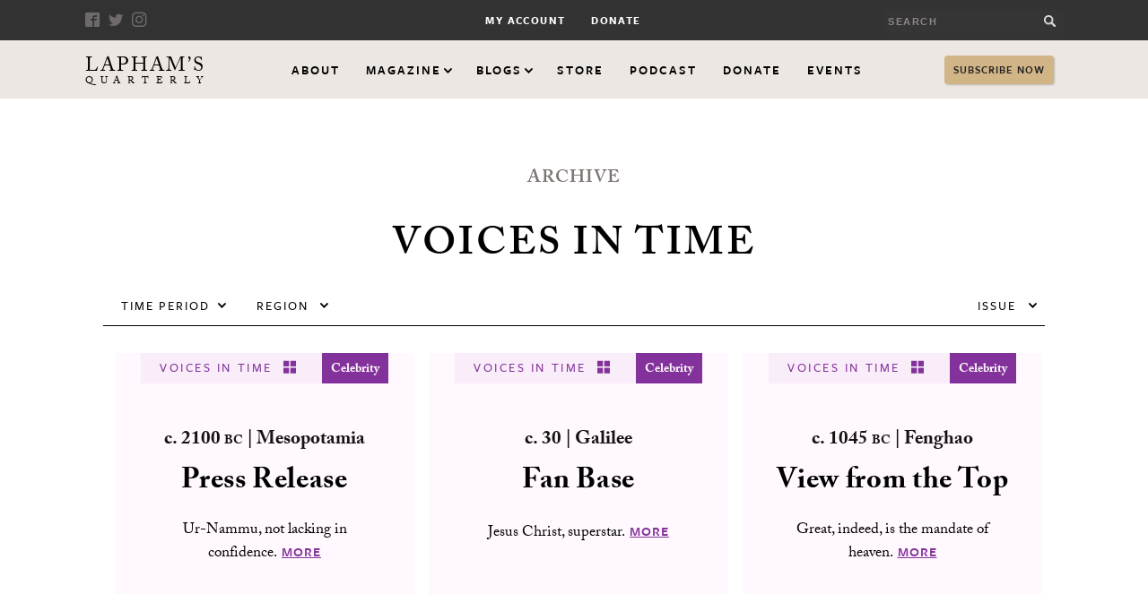

--- FILE ---
content_type: text/html; charset=utf-8
request_url: https://www.laphamsquarterly.org/archive/voices-in-time?field_time_period_tid=9&amp%3Bamp%3Bfield_issue_content_tid=730&amp%3Bamp%3Bfield_region_value=euro&field_issue_content_tid=257&field_region_value=asia
body_size: 10129
content:
<!DOCTYPE html>
<!--[if IEMobile 7]><html class="iem7"  lang="en" dir="ltr"><![endif]-->
<!--[if lte IE 6]><html class="lt-ie9 lt-ie8 lt-ie7"  lang="en" dir="ltr"><![endif]-->
<!--[if (IE 7)&(!IEMobile)]><html class="lt-ie9 lt-ie8"  lang="en" dir="ltr"><![endif]-->
<!--[if IE 8]><html class="lt-ie9"  lang="en" dir="ltr"><![endif]-->
<!--[if (gte IE 9)|(gt IEMobile 7)]><!--><html  lang="en" dir="ltr" prefix="content: http://purl.org/rss/1.0/modules/content/ dc: http://purl.org/dc/terms/ foaf: http://xmlns.com/foaf/0.1/ rdfs: http://www.w3.org/2000/01/rdf-schema# sioc: http://rdfs.org/sioc/ns# sioct: http://rdfs.org/sioc/types# skos: http://www.w3.org/2004/02/skos/core# xsd: http://www.w3.org/2001/XMLSchema#"><!--<![endif]-->

<head>
  <meta charset="utf-8" />
<link rel="shortcut icon" href="https://www.laphamsquarterly.org/sites/all/themes/laphams_theme/favicon.ico" type="image/vnd.microsoft.icon" />
<meta name="generator" content="Drupal 7 (https://www.drupal.org)" />
<link rel="canonical" href="https://www.laphamsquarterly.org/archive/voices-in-time" />
<link rel="shortlink" href="https://www.laphamsquarterly.org/archive/voices-in-time" />
<meta property="og:site_name" content="Lapham’s Quarterly" />
<meta name="twitter:card" content="summary_large_image" />
<meta name="twitter:url" content="https://www.laphamsquarterly.org/archive/voices-in-time" />
  <title>Archived Voices in Time | Lapham’s Quarterly</title>

      <meta name="MobileOptimized" content="width">
    <meta name="HandheldFriendly" content="true">
    <meta name="viewport" content="width=device-width">
    <meta name="viewport" content="width=device-width, minimum-scale=1">
  <meta http-equiv="cleartype" content="on">
  <link rel="apple-touch-icon" sizes="57x57" href="https://www.laphamsquarterly.org/sites/all/themes/laphams_theme/favicons/apple-touch-icon-57x57.png">
  <link rel="apple-touch-icon" sizes="114x114" href="https://www.laphamsquarterly.org/sites/all/themes/laphams_theme/favicons/apple-touch-icon-114x114.png">
  <link rel="apple-touch-icon" sizes="72x72" href="https://www.laphamsquarterly.org/sites/all/themes/laphams_theme/favicons/apple-touch-icon-72x72.png">
  <link rel="apple-touch-icon" sizes="144x144" href="https://www.laphamsquarterly.org/sites/all/themes/laphams_theme/favicons/apple-touch-icon-144x144.png">
  <link rel="apple-touch-icon" sizes="60x60" href="https://www.laphamsquarterly.org/sites/all/themes/laphams_theme/favicons/apple-touch-icon-60x60.png">
  <link rel="apple-touch-icon" sizes="120x120" href="https://www.laphamsquarterly.org/sites/all/themes/laphams_theme/favicons/apple-touch-icon-120x120.png">
  <link rel="apple-touch-icon" sizes="76x76" href="https://www.laphamsquarterly.org/sites/all/themes/laphams_theme/favicons/apple-touch-icon-76x76.png">
  <link rel="apple-touch-icon" sizes="152x152" href="https://www.laphamsquarterly.org/sites/all/themes/laphams_theme/favicons/apple-touch-icon-152x152.png">
  <link rel="icon" type="image/png" href="https://www.laphamsquarterly.org/sites/all/themes/laphams_theme/favicons/favicon-96x96.png" sizes="96x96">
  <link rel="icon" type="image/png" href="https://www.laphamsquarterly.org/sites/all/themes/laphams_theme/favicons/favicon-16x16.png" sizes="16x16">
  <link rel="icon" type="image/png" href="https://www.laphamsquarterly.org/sites/all/themes/laphams_theme/favicons/favicon-32x32.png" sizes="32x32">
  <meta name="msapplication-TileColor" content="#ffffff">
  <meta name="msapplication-TileImage" content="/mstile-144x144.png">

  <link type="text/css" rel="stylesheet" href="https://www.laphamsquarterly.org/sites/default/files/css/css_lQaZfjVpwP_oGNqdtWCSpJT1EMqXdMiU84ekLLxQnc4.css" media="all" />
<link type="text/css" rel="stylesheet" href="https://www.laphamsquarterly.org/sites/default/files/css/css_GqCqCmGspWzZsDVTgkFoFb2eEt4xaByq4GFNcVi8QG4.css" media="all" />
<link type="text/css" rel="stylesheet" href="https://www.laphamsquarterly.org/sites/default/files/css/css_QyjvsoJmgP0t5De1s2us_Zh8AUhI1YyZG5C9gx17YCM.css" media="all" />
<link type="text/css" rel="stylesheet" href="https://www.laphamsquarterly.org/sites/default/files/css/css_TiY7EP0xbvMTM7VeExJwK1zTTVlmM_a5iCrqiGWY0p4.css" media="all" />
<link type="text/css" rel="stylesheet" href="https://www.laphamsquarterly.org/sites/default/files/css/css_cURZQnzUGbdj1-U04dK1ttodSNg8U5lFvoxAFV2Ajxw.css" media="all" />
  <script src="https://www.laphamsquarterly.org/sites/default/files/js/js_8PI_izDdCzm0sEyJq1sRqSNvbGTYY5Dcixhlja1mkOw.js"></script>
<script>document.createElement( "picture" );</script>
<script src="https://www.laphamsquarterly.org/sites/default/files/js/js_Hfha9RCTNm8mqMDLXriIsKGMaghzs4ZaqJPLj2esi7s.js"></script>
<script src="https://www.laphamsquarterly.org/sites/default/files/js/js_tUjWzgYMIuOlK0OtvbqKzYGEhLKy8o4ecGGL2sqCdW8.js"></script>
<script src="https://www.laphamsquarterly.org/sites/default/files/js/js_gHk2gWJ_Qw_jU2qRiUmSl7d8oly1Cx7lQFrqcp3RXcI.js"></script>
<script src="https://www.laphamsquarterly.org/sites/default/files/js/js_UVI63lPnIpdKtlbQYmS-ZYsvcMUQvkoGyhFH85lEKX8.js"></script>
<script src="https://www.laphamsquarterly.org/sites/default/files/js/js_w3EGPln0ov--6rYUtBuF4nEMsoVLrAyMku0rhNqaKDo.js"></script>
<script>jQuery.extend(Drupal.settings, {"basePath":"\/","pathPrefix":"","setHasJsCookie":0,"ajaxPageState":{"theme":"laphams_theme","theme_token":"cTJYqggkRSCGedGbyacLoTrX0MGJJN3r1UzzTqYRTP8","js":{"sites\/all\/modules\/contrib\/picture\/picturefill\/picturefill.min.js":1,"sites\/all\/modules\/contrib\/picture\/picture.min.js":1,"sites\/all\/themes\/laphams_theme\/js\/lib\/jquery-1.8.3.min.js":1,"0":1,"misc\/jquery-extend-3.4.0.js":1,"misc\/jquery-html-prefilter-3.5.0-backport.js":1,"misc\/jquery.once.js":1,"misc\/drupal.js":1,"misc\/ui\/jquery.ui.core.min.js":1,"misc\/ui\/jquery.ui.widget.min.js":1,"misc\/jquery.cookie.js":1,"misc\/jquery.form.js":1,"misc\/ui\/jquery.ui.button.min.js":1,"misc\/ui\/jquery.ui.mouse.min.js":1,"misc\/ui\/jquery.ui.draggable.min.js":1,"misc\/ui\/jquery.ui.position.min.js":1,"misc\/ui\/jquery.ui.position-1.13.0-backport.js":1,"misc\/ui\/jquery.ui.resizable.min.js":1,"misc\/ui\/jquery.ui.dialog.min.js":1,"misc\/ui\/jquery.ui.dialog-1.13.0-backport.js":1,"sites\/all\/modules\/contrib\/views\/js\/jquery.ui.dialog.patch.js":1,"misc\/form-single-submit.js":1,"misc\/ajax.js":1,"sites\/all\/modules\/contrib\/entityreference\/js\/entityreference.js":1,"sites\/all\/modules\/contrib\/better_exposed_filters\/better_exposed_filters.js":1,"sites\/all\/modules\/contrib\/ctools\/js\/auto-submit.js":1,"sites\/all\/modules\/contrib\/views_load_more\/views_load_more.js":1,"sites\/all\/modules\/contrib\/views\/js\/base.js":1,"misc\/progress.js":1,"sites\/all\/modules\/contrib\/views\/js\/ajax_view.js":1,"sites\/all\/modules\/contrib\/improved_multi_select\/improved_multi_select.js":1,"sites\/all\/themes\/laphams_theme\/js\/script.js":1,"sites\/all\/themes\/laphams_theme\/js\/lib\/plugins.js":1,"sites\/all\/themes\/laphams_theme\/js\/lib\/waypoints.min.js":1,"sites\/all\/themes\/laphams_theme\/js\/wisepops.js":1},"css":{"modules\/system\/system.base.css":1,"modules\/system\/system.menus.css":1,"modules\/system\/system.messages.css":1,"modules\/system\/system.theme.css":1,"misc\/ui\/jquery.ui.core.css":1,"misc\/ui\/jquery.ui.theme.css":1,"misc\/ui\/jquery.ui.button.css":1,"misc\/ui\/jquery.ui.resizable.css":1,"misc\/ui\/jquery.ui.dialog.css":1,"modules\/field\/theme\/field.css":1,"sites\/all\/modules\/contrib\/footnotes\/footnotes.css":1,"sites\/all\/modules\/contrib\/menu_attach_block\/menu_attach_block.css":1,"modules\/node\/node.css":1,"sites\/all\/modules\/contrib\/picture\/picture_wysiwyg.css":1,"modules\/search\/search.css":1,"modules\/user\/user.css":1,"sites\/all\/modules\/contrib\/video_filter\/video_filter.css":1,"sites\/all\/modules\/contrib\/views\/css\/views.css":1,"sites\/all\/modules\/contrib\/ctools\/css\/ctools.css":1,"sites\/all\/modules\/contrib\/node_embed\/plugins\/node_embed\/node_embed.css":1,"sites\/all\/modules\/contrib\/improved_multi_select\/improved_multi_select.css":1,"sites\/all\/themes\/laphams_theme\/system.menus.css":1,"sites\/all\/themes\/laphams_theme\/system.messages.css":1,"sites\/all\/themes\/laphams_theme\/system.theme.css":1,"sites\/all\/themes\/laphams_theme\/css\/styles.css":1}},"better_exposed_filters":{"datepicker":false,"slider":false,"settings":[],"autosubmit":false,"views":{"voices_in_time_archive":{"displays":{"page":{"filters":{"field_issue_content_tid":{"required":false},"field_time_period_tid":{"required":false},"field_region_value":{"required":false}}}}},"podcast_menu_block":{"displays":{"attachment_1":{"filters":[]},"block":{"filters":[]}}}}},"urlIsAjaxTrusted":{"\/archive\/voices-in-time":true,"\/views\/ajax":true,"\/archive\/voices-in-time?field_time_period_tid=9\u0026amp%3Bamp%3Bfield_issue_content_tid=730\u0026amp%3Bamp%3Bfield_region_value=euro\u0026field_issue_content_tid=257\u0026field_region_value=asia":true},"views":{"ajax_path":"\/views\/ajax","ajaxViews":{"views_dom_id:7fd631c3fa33cf880e8a7f17854f6034":{"view_name":"voices_in_time_archive","view_display_id":"page","view_args":"","view_path":"archive\/voices-in-time","view_base_path":"archive\/voices-in-time","view_dom_id":"7fd631c3fa33cf880e8a7f17854f6034","pager_element":0}}},"shortcode_wysiwyg":{"current_form":"form-k5pOiUfj6yqRfmCcRVPTq032KYfZl9KSQ8PRW0Z1Q9w"},"improved_multi_select":{"selectors":["select[multiple]"]}});</script>
  
  <script>
    (function(i,s,o,g,r,a,m){i['GoogleAnalyticsObject']=r;i[r]=i[r]||function(){
    (i[r].q=i[r].q||[]).push(arguments)},i[r].l=1*new Date();a=s.createElement(o),
    m=s.getElementsByTagName(o)[0];a.async=1;a.src=g;m.parentNode.insertBefore(a,m)
    })(window,document,'script','https://www.google-analytics.com/analytics.js','ga');

    ga('create', 'UA-2018092-1', 'auto');
    ga('send', 'pageview');

  </script>
<!-- Facebook Pixel Code -->
<script>
!function(f,b,e,v,n,t,s)
{if(f.fbq)return;n=f.fbq=function(){n.callMethod?
n.callMethod.apply(n,arguments):n.queue.push(arguments)};
if(!f._fbq)f._fbq=n;n.push=n;n.loaded=!0;n.version='2.0';
n.queue=[];t=b.createElement(e);t.async=!0;
t.src=v;s=b.getElementsByTagName(e)[0];
s.parentNode.insertBefore(t,s)}(window, document,'script',
'https://connect.facebook.net/en_US/fbevents.js');
fbq('init', '710572093141893');
fbq('track', 'PageView');
</script>
<noscript><img height="1" width="1" style="display:none"
src="https://www.facebook.com/tr?id=710572093141893&ev=PageView&noscript=1"
/></noscript>
<!-- End Facebook Pixel Code -->

<!-- Google tag (gtag.js) -->
<script async src="https://www.googletagmanager.com/gtag/js?id=G-PGB9VDVGT2"></script>

<script>
window.dataLayer = window.dataLayer || [];
function gtag(){dataLayer.push(arguments);}
gtag('js', new Date());

gtag('config', 'G-PGB9VDVGT2');
</script>
</head>
<body class="html not-front not-logged-in no-sidebars page-archive page-archive-voices-in-time section-archive page-views" >
      <p id="skip-link">
      <a href="#main-menu" tab-index="1" class="element-invisible element-focusable">Jump to navigation</a>
    </p>
    <div id="page">
  <section id="masthead">
    <header class="small-header"> <!-- Style found in header.scss -->
        <div class="top-bar">
            <div class="inner">
                <div class="action-wrapper">
                    <ul class ="social-media-nav">
                        <li><a href="http://www.facebook.com/pages/Laphams-Quarterly/158662304287?ref=ts" aria-label="Facebook" class="color-35 icon-facebook-01" target="_blank"></a></li>
                        <li><a href="http://twitter.com/LaphamsQuart" aria-label="Twitter" class="color-35 icon-twitter-01" target="_blank"></a></li>
                        <li><a href="https://www.instagram.com/laphamsquart/" aria-label="Instagram" class="icon-instagram-01" target="_blank"></a></li>
                    </ul>
                    <div class="search-form">
                          <div class="header__region region region-header">
    <div id="block-search-form" class="block block-search first last odd" role="search">

      
  <form action="/archive/voices-in-time?field_time_period_tid=9&amp;amp%3Bamp%3Bfield_issue_content_tid=730&amp;amp%3Bamp%3Bfield_region_value=euro&amp;field_issue_content_tid=257&amp;field_region_value=asia" method="post" id="search-block-form" accept-charset="UTF-8"><div><div class="container-inline">
      <h2 class="element-invisible">Search form</h2>
    <div class="form-item form-type-textfield form-item-search-block-form">
  <label class="element-invisible" for="edit-search-block-form--2">Search </label>
 <input title="Enter the terms you wish to search for." aria-label="search button" type="text" id="edit-search-block-form--2" name="search_block_form" value="" size="15" maxlength="128" class="form-text" />
</div>
<div class="form-actions form-wrapper" id="edit-actions"><input aria-label="Submit" type="submit" id="edit-submit" name="op" value="" class="form-submit" /></div><input type="hidden" name="form_build_id" value="form-k5pOiUfj6yqRfmCcRVPTq032KYfZl9KSQ8PRW0Z1Q9w" />
<input type="hidden" name="form_id" value="search_block_form" />
</div>
</div></form>
</div>
  </div>
                    </div>
                </div>
                <div class="internal-nav-wrapper">
                    <ul class="internal-nav"><li class="menu-841 first"><a href="https://store.laphamsquarterly.us/login/index" title="">My Account</a></li>
<li class="menu-8086 last"><a href="https://store.laphamsquarterly.us/donate?ca_key_code=JDBLQNB" title="">Donate</a></li>
</ul>                </div>
            </div>
        </div>
        <div id="sticky" class="nav-bar sticky-nav">
          <div class="nav-wrapper">
            <div class="small-header-title">
              <a href="/">
                  <h1>Lapham&rsquo;s <span>Quarterly</span></h1>
              </a>
            </div>
            <div class="mobile-menu">
              <div class="menu-bar bar-1"></div>
              <div class="menu-bar bar-2"></div>
            </div>
            <!-- <div class="search-button"></div>
            <div class="mobile-search search-form">
                <div class="header__region region region-header">
      <div class="header__region region region-header">
    <div id="block-search-form" class="block block-search first last odd" role="search">

      
  <form action="/archive/voices-in-time?field_time_period_tid=9&amp;amp%3Bamp%3Bfield_issue_content_tid=730&amp;amp%3Bamp%3Bfield_region_value=euro&amp;field_issue_content_tid=257&amp;field_region_value=asia" method="post" id="search-block-form" accept-charset="UTF-8"><div><div class="container-inline">
      <h2 class="element-invisible">Search form</h2>
    <div class="form-item form-type-textfield form-item-search-block-form">
  <label class="element-invisible" for="edit-search-block-form--2">Search </label>
 <input title="Enter the terms you wish to search for." aria-label="search button" type="text" id="edit-search-block-form--2" name="search_block_form" value="" size="15" maxlength="128" class="form-text" />
</div>
<div class="form-actions form-wrapper" id="edit-actions"><input aria-label="Submit" type="submit" id="edit-submit" name="op" value="" class="form-submit" /></div><input type="hidden" name="form_build_id" value="form-k5pOiUfj6yqRfmCcRVPTq032KYfZl9KSQ8PRW0Z1Q9w" />
<input type="hidden" name="form_id" value="search_block_form" />
</div>
</div></form>
</div>
  </div>
  </div>
            </div> -->
            <div class="nav-bar-menu-wrapper">
              <nav id="main-menu">
              <ul class="nav-bar-menu"><li class="menu__item is-leaf first leaf"><a href="/about" title="" class="menu__link">About</a></li>
<li class="menu__item is-expanded is-active-trail expanded active-trail"><a href="/" title="" class="has-kids archive active-trail">Magazine</a><ul class="sub-menu"><li class="menu__item is-leaf first leaf"><a href="/energy" title="" class="menu__link">Current Issue</a></li>
<li class="menu__item is-leaf leaf"><a href="/issues" title="" class="menu__link">All Issues</a></li>
<li class="menu__item is-leaf leaf"><a href="/archive/preambles" title="" class="menu__link">Preamble</a></li>
<li class="menu__item is-leaf leaf"><a href="/archive/essays" title="" class="menu__link">Essays</a></li>
<li class="menu__item is-leaf is-active-trail leaf active-trail"><a href="/archive/voices-in-time" title="" class="menu__link is-active-trail active-trail active">Voices in Time</a></li>
<li class="menu__item is-leaf leaf"><a href="/contributors" title="" class="menu__link">Contributors</a></li>
<li class="menu__item is-leaf leaf"><a href="/archive/charts-graphs" title="" class="menu__link">Charts &amp; Graphs</a></li>
<li class="menu__item is-leaf leaf"><a href="/archive/conversations" title="" class="menu__link">Conversations</a></li>
<li class="menu__item is-leaf leaf"><a href="/archive/miscellany" title="" class="menu__link">Miscellany</a></li>
<li class="menu__item is-leaf leaf"><a href="/archive/maps" title="" class="menu__link">Maps</a></li>
<li class="menu__item is-leaf last leaf"><a href="/archive/quotes" title="" class="menu__link">Quotes</a></li>
</ul></li>
<li class="menu__item is-expanded expanded"><a href="/" title="" class="has-kids blogs">Blogs</a><ul class='sub-menu blogs'><li>
                    <a href='/roundtable'>
                        <span class='sub-nav-title'>Roundtable</span>
                        <span class='blurb'>Insight and analysis from renowned writers and thinkers.</span>
                    </a>
                </li>
                <li>
                    <a href='/deja-vu'>
                        <span class='sub-nav-title'>Déjà Vu</span>
                        <span class='blurb'>Is history repeating itself? the Déja Vu blog investigates...</span>
                    </a>
                </li></ul></li>
<li class="menu__item is-leaf leaf"><a href="http://store.laphamsquarterly.us/" title="LQ Store" class="menu__link">Store</a></li>
<li class="menu__item is-leaf leaf"><a href="http://laphamsquarterly.org/world-in-time" title="" class="menu__link">Podcast</a></li>
<li class="menu__item is-leaf leaf"><a href="https://store.laphamsquarterly.us/donate?ca_key_code=JDBLQNB" title="Donate" class="menu__link">Donate</a></li>
<li class="menu__item is-leaf last leaf"><a href="https://www.laphamsquarterly.org/events" title="Events" class="menu__link">Events</a></li>
</ul>              </nav>
            </div>
            <div class="subscribe-block">
                <a href="https://store.laphamsquarterly.us/gifts/" class="subscribe-now">Subscribe Now</a>
            </div>
          </div>
        </div>

    </header>
</section>
  <div id="main">
    <div id="content" class="page-wrapper" role="main">
                  <a id="main-content"></a>
                                                


<div class="view view-voices-in-time-archive view-id-voices_in_time_archive view-display-id-page view-dom-id-7fd631c3fa33cf880e8a7f17854f6034">
  <header class="content-header">
    <div class="title center">
      <div class="title">
        <span class="pre-heading">Archive</span>
        <h1>Voices in Time</h1>
      </div>
    </div>
  </header>
  
      <div class="view-filters">
      <form class="ctools-auto-submit-full-form" action="/archive/voices-in-time" method="get" id="views-exposed-form-voices-in-time-archive-page" accept-charset="UTF-8"><div><div class="views-exposed-form">
  <div class="views-exposed-widgets clearfix">
          <div id="edit-field-issue-content-tid-wrapper" class="views-exposed-widget views-widget-filter-field_issue_content_tid">
                  <label for="edit-field-issue-content-tid">
            Issue          </label>
                        <div class="views-widget">
          <div class="form-item form-type-select form-item-field-issue-content-tid">
 <div class="bef-select-as-links"><div class="form-item">
 <div id="edit-field-issue-content-tid-all" class="form-item form-type-bef-link form-item-edit-field-issue-content-tid-all">
 <a href="https://www.laphamsquarterly.org/archive/voices-in-time?field_time_period_tid=9&amp;amp%3Bamp%3Bfield_issue_content_tid=730&amp;amp%3Bamp%3Bfield_region_value=euro&amp;field_issue_content_tid=All&amp;field_region_value=asia">- Any -</a>
</div>
<div id="edit-field-issue-content-tid-959" class="form-item form-type-bef-link form-item-edit-field-issue-content-tid-959">
 <a href="https://www.laphamsquarterly.org/archive/voices-in-time?field_time_period_tid=9&amp;amp%3Bamp%3Bfield_issue_content_tid=730&amp;amp%3Bamp%3Bfield_region_value=euro&amp;field_issue_content_tid=959&amp;field_region_value=asia">Energy</a>
</div>
<div id="edit-field-issue-content-tid-954" class="form-item form-type-bef-link form-item-edit-field-issue-content-tid-954">
 <a href="https://www.laphamsquarterly.org/archive/voices-in-time?field_time_period_tid=9&amp;amp%3Bamp%3Bfield_issue_content_tid=730&amp;amp%3Bamp%3Bfield_region_value=euro&amp;field_issue_content_tid=954&amp;field_region_value=asia">Freedom</a>
</div>
<div id="edit-field-issue-content-tid-950" class="form-item form-type-bef-link form-item-edit-field-issue-content-tid-950">
 <a href="https://www.laphamsquarterly.org/archive/voices-in-time?field_time_period_tid=9&amp;amp%3Bamp%3Bfield_issue_content_tid=730&amp;amp%3Bamp%3Bfield_region_value=euro&amp;field_issue_content_tid=950&amp;field_region_value=asia">Education</a>
</div>
<div id="edit-field-issue-content-tid-944" class="form-item form-type-bef-link form-item-edit-field-issue-content-tid-944">
 <a href="https://www.laphamsquarterly.org/archive/voices-in-time?field_time_period_tid=9&amp;amp%3Bamp%3Bfield_issue_content_tid=730&amp;amp%3Bamp%3Bfield_region_value=euro&amp;field_issue_content_tid=944&amp;field_region_value=asia">Migration</a>
</div>
<div id="edit-field-issue-content-tid-943" class="form-item form-type-bef-link form-item-edit-field-issue-content-tid-943">
 <a href="https://www.laphamsquarterly.org/archive/voices-in-time?field_time_period_tid=9&amp;amp%3Bamp%3Bfield_issue_content_tid=730&amp;amp%3Bamp%3Bfield_region_value=euro&amp;field_issue_content_tid=943&amp;field_region_value=asia">Friendship</a>
</div>
<div id="edit-field-issue-content-tid-942" class="form-item form-type-bef-link form-item-edit-field-issue-content-tid-942">
 <a href="https://www.laphamsquarterly.org/archive/voices-in-time?field_time_period_tid=9&amp;amp%3Bamp%3Bfield_issue_content_tid=730&amp;amp%3Bamp%3Bfield_region_value=euro&amp;field_issue_content_tid=942&amp;field_region_value=asia">Technology</a>
</div>
<div id="edit-field-issue-content-tid-936" class="form-item form-type-bef-link form-item-edit-field-issue-content-tid-936">
 <a href="https://www.laphamsquarterly.org/archive/voices-in-time?field_time_period_tid=9&amp;amp%3Bamp%3Bfield_issue_content_tid=730&amp;amp%3Bamp%3Bfield_region_value=euro&amp;field_issue_content_tid=936&amp;field_region_value=asia">Democracy</a>
</div>
<div id="edit-field-issue-content-tid-933" class="form-item form-type-bef-link form-item-edit-field-issue-content-tid-933">
 <a href="https://www.laphamsquarterly.org/archive/voices-in-time?field_time_period_tid=9&amp;amp%3Bamp%3Bfield_issue_content_tid=730&amp;amp%3Bamp%3Bfield_region_value=euro&amp;field_issue_content_tid=933&amp;field_region_value=asia">Epidemic</a>
</div>
<div id="edit-field-issue-content-tid-923" class="form-item form-type-bef-link form-item-edit-field-issue-content-tid-923">
 <a href="https://www.laphamsquarterly.org/archive/voices-in-time?field_time_period_tid=9&amp;amp%3Bamp%3Bfield_issue_content_tid=730&amp;amp%3Bamp%3Bfield_region_value=euro&amp;field_issue_content_tid=923&amp;field_region_value=asia">Scandal</a>
</div>
<div id="edit-field-issue-content-tid-915" class="form-item form-type-bef-link form-item-edit-field-issue-content-tid-915">
 <a href="https://www.laphamsquarterly.org/archive/voices-in-time?field_time_period_tid=9&amp;amp%3Bamp%3Bfield_issue_content_tid=730&amp;amp%3Bamp%3Bfield_region_value=euro&amp;field_issue_content_tid=915&amp;field_region_value=asia">Memory</a>
</div>
<div id="edit-field-issue-content-tid-912" class="form-item form-type-bef-link form-item-edit-field-issue-content-tid-912">
 <a href="https://www.laphamsquarterly.org/archive/voices-in-time?field_time_period_tid=9&amp;amp%3Bamp%3Bfield_issue_content_tid=730&amp;amp%3Bamp%3Bfield_region_value=euro&amp;field_issue_content_tid=912&amp;field_region_value=asia">Climate</a>
</div>
<div id="edit-field-issue-content-tid-906" class="form-item form-type-bef-link form-item-edit-field-issue-content-tid-906">
 <a href="https://www.laphamsquarterly.org/archive/voices-in-time?field_time_period_tid=9&amp;amp%3Bamp%3Bfield_issue_content_tid=730&amp;amp%3Bamp%3Bfield_region_value=euro&amp;field_issue_content_tid=906&amp;field_region_value=asia">Happiness</a>
</div>
<div id="edit-field-issue-content-tid-903" class="form-item form-type-bef-link form-item-edit-field-issue-content-tid-903">
 <a href="https://www.laphamsquarterly.org/archive/voices-in-time?field_time_period_tid=9&amp;amp%3Bamp%3Bfield_issue_content_tid=730&amp;amp%3Bamp%3Bfield_region_value=euro&amp;field_issue_content_tid=903&amp;field_region_value=asia">Trade</a>
</div>
<div id="edit-field-issue-content-tid-893" class="form-item form-type-bef-link form-item-edit-field-issue-content-tid-893">
 <a href="https://www.laphamsquarterly.org/archive/voices-in-time?field_time_period_tid=9&amp;amp%3Bamp%3Bfield_issue_content_tid=730&amp;amp%3Bamp%3Bfield_region_value=euro&amp;field_issue_content_tid=893&amp;field_region_value=asia">Night</a>
</div>
<div id="edit-field-issue-content-tid-882" class="form-item form-type-bef-link form-item-edit-field-issue-content-tid-882">
 <a href="https://www.laphamsquarterly.org/archive/voices-in-time?field_time_period_tid=9&amp;amp%3Bamp%3Bfield_issue_content_tid=730&amp;amp%3Bamp%3Bfield_region_value=euro&amp;field_issue_content_tid=882&amp;field_region_value=asia">Rivalry &amp; Feud</a>
</div>
<div id="edit-field-issue-content-tid-871" class="form-item form-type-bef-link form-item-edit-field-issue-content-tid-871">
 <a href="https://www.laphamsquarterly.org/archive/voices-in-time?field_time_period_tid=9&amp;amp%3Bamp%3Bfield_issue_content_tid=730&amp;amp%3Bamp%3Bfield_region_value=euro&amp;field_issue_content_tid=871&amp;field_region_value=asia">Water</a>
</div>
<div id="edit-field-issue-content-tid-860" class="form-item form-type-bef-link form-item-edit-field-issue-content-tid-860">
 <a href="https://www.laphamsquarterly.org/archive/voices-in-time?field_time_period_tid=9&amp;amp%3Bamp%3Bfield_issue_content_tid=730&amp;amp%3Bamp%3Bfield_region_value=euro&amp;field_issue_content_tid=860&amp;field_region_value=asia">Rule of Law</a>
</div>
<div id="edit-field-issue-content-tid-856" class="form-item form-type-bef-link form-item-edit-field-issue-content-tid-856">
 <a href="https://www.laphamsquarterly.org/archive/voices-in-time?field_time_period_tid=9&amp;amp%3Bamp%3Bfield_issue_content_tid=730&amp;amp%3Bamp%3Bfield_region_value=euro&amp;field_issue_content_tid=856&amp;field_region_value=asia">States of Mind</a>
</div>
<div id="edit-field-issue-content-tid-810" class="form-item form-type-bef-link form-item-edit-field-issue-content-tid-810">
 <a href="https://www.laphamsquarterly.org/archive/voices-in-time?field_time_period_tid=9&amp;amp%3Bamp%3Bfield_issue_content_tid=730&amp;amp%3Bamp%3Bfield_region_value=euro&amp;field_issue_content_tid=810&amp;field_region_value=asia">Music</a>
</div>
<div id="edit-field-issue-content-tid-767" class="form-item form-type-bef-link form-item-edit-field-issue-content-tid-767">
 <a href="https://www.laphamsquarterly.org/archive/voices-in-time?field_time_period_tid=9&amp;amp%3Bamp%3Bfield_issue_content_tid=730&amp;amp%3Bamp%3Bfield_region_value=euro&amp;field_issue_content_tid=767&amp;field_region_value=asia">Fear</a>
</div>
<div id="edit-field-issue-content-tid-730" class="form-item form-type-bef-link form-item-edit-field-issue-content-tid-730">
 <a href="https://www.laphamsquarterly.org/archive/voices-in-time?field_time_period_tid=9&amp;amp%3Bamp%3Bfield_issue_content_tid=730&amp;amp%3Bamp%3Bfield_region_value=euro&amp;field_issue_content_tid=730&amp;field_region_value=asia">Discovery</a>
</div>
<div id="edit-field-issue-content-tid-687" class="form-item form-type-bef-link form-item-edit-field-issue-content-tid-687">
 <a href="https://www.laphamsquarterly.org/archive/voices-in-time?field_time_period_tid=9&amp;amp%3Bamp%3Bfield_issue_content_tid=730&amp;amp%3Bamp%3Bfield_region_value=euro&amp;field_issue_content_tid=687&amp;field_region_value=asia">Home</a>
</div>
<div id="edit-field-issue-content-tid-660" class="form-item form-type-bef-link form-item-edit-field-issue-content-tid-660">
 <a href="https://www.laphamsquarterly.org/archive/voices-in-time?field_time_period_tid=9&amp;amp%3Bamp%3Bfield_issue_content_tid=730&amp;amp%3Bamp%3Bfield_region_value=euro&amp;field_issue_content_tid=660&amp;field_region_value=asia">Flesh</a>
</div>
<div id="edit-field-issue-content-tid-623" class="form-item form-type-bef-link form-item-edit-field-issue-content-tid-623">
 <a href="https://www.laphamsquarterly.org/archive/voices-in-time?field_time_period_tid=9&amp;amp%3Bamp%3Bfield_issue_content_tid=730&amp;amp%3Bamp%3Bfield_region_value=euro&amp;field_issue_content_tid=623&amp;field_region_value=asia">Luck</a>
</div>
<div id="edit-field-issue-content-tid-585" class="form-item form-type-bef-link form-item-edit-field-issue-content-tid-585">
 <a href="https://www.laphamsquarterly.org/archive/voices-in-time?field_time_period_tid=9&amp;amp%3Bamp%3Bfield_issue_content_tid=730&amp;amp%3Bamp%3Bfield_region_value=euro&amp;field_issue_content_tid=585&amp;field_region_value=asia">Disaster</a>
</div>
<div id="edit-field-issue-content-tid-565" class="form-item form-type-bef-link form-item-edit-field-issue-content-tid-565">
 <a href="https://www.laphamsquarterly.org/archive/voices-in-time?field_time_period_tid=9&amp;amp%3Bamp%3Bfield_issue_content_tid=730&amp;amp%3Bamp%3Bfield_region_value=euro&amp;field_issue_content_tid=565&amp;field_region_value=asia">Spies</a>
</div>
<div id="edit-field-issue-content-tid-529" class="form-item form-type-bef-link form-item-edit-field-issue-content-tid-529">
 <a href="https://www.laphamsquarterly.org/archive/voices-in-time?field_time_period_tid=9&amp;amp%3Bamp%3Bfield_issue_content_tid=730&amp;amp%3Bamp%3Bfield_region_value=euro&amp;field_issue_content_tid=529&amp;field_region_value=asia">Fashion</a>
</div>
<div id="edit-field-issue-content-tid-484" class="form-item form-type-bef-link form-item-edit-field-issue-content-tid-484">
 <a href="https://www.laphamsquarterly.org/archive/voices-in-time?field_time_period_tid=9&amp;amp%3Bamp%3Bfield_issue_content_tid=730&amp;amp%3Bamp%3Bfield_region_value=euro&amp;field_issue_content_tid=484&amp;field_region_value=asia">Philanthropy</a>
</div>
<div id="edit-field-issue-content-tid-438" class="form-item form-type-bef-link form-item-edit-field-issue-content-tid-438">
 <a href="https://www.laphamsquarterly.org/archive/voices-in-time?field_time_period_tid=9&amp;amp%3Bamp%3Bfield_issue_content_tid=730&amp;amp%3Bamp%3Bfield_region_value=euro&amp;field_issue_content_tid=438&amp;field_region_value=asia">Swindle &amp; Fraud</a>
</div>
<div id="edit-field-issue-content-tid-407" class="form-item form-type-bef-link form-item-edit-field-issue-content-tid-407">
 <a href="https://www.laphamsquarterly.org/archive/voices-in-time?field_time_period_tid=9&amp;amp%3Bamp%3Bfield_issue_content_tid=730&amp;amp%3Bamp%3Bfield_region_value=euro&amp;field_issue_content_tid=407&amp;field_region_value=asia">Foreigners</a>
</div>
<div id="edit-field-issue-content-tid-75" class="form-item form-type-bef-link form-item-edit-field-issue-content-tid-75">
 <a href="https://www.laphamsquarterly.org/archive/voices-in-time?field_time_period_tid=9&amp;amp%3Bamp%3Bfield_issue_content_tid=730&amp;amp%3Bamp%3Bfield_region_value=euro&amp;field_issue_content_tid=75&amp;field_region_value=asia">Time</a>
</div>
<div id="edit-field-issue-content-tid-146" class="form-item form-type-bef-link form-item-edit-field-issue-content-tid-146">
 <a href="https://www.laphamsquarterly.org/archive/voices-in-time?field_time_period_tid=9&amp;amp%3Bamp%3Bfield_issue_content_tid=730&amp;amp%3Bamp%3Bfield_region_value=euro&amp;field_issue_content_tid=146&amp;field_region_value=asia">Youth</a>
</div>
<div id="edit-field-issue-content-tid-74" class="form-item form-type-bef-link form-item-edit-field-issue-content-tid-74">
 <a href="https://www.laphamsquarterly.org/archive/voices-in-time?field_time_period_tid=9&amp;amp%3Bamp%3Bfield_issue_content_tid=730&amp;amp%3Bamp%3Bfield_region_value=euro&amp;field_issue_content_tid=74&amp;field_region_value=asia">Revolutions</a>
</div>
<div id="edit-field-issue-content-tid-1" class="form-item form-type-bef-link form-item-edit-field-issue-content-tid-1">
 <a href="https://www.laphamsquarterly.org/archive/voices-in-time?field_time_period_tid=9&amp;amp%3Bamp%3Bfield_issue_content_tid=730&amp;amp%3Bamp%3Bfield_region_value=euro&amp;field_issue_content_tid=1&amp;field_region_value=asia">Comedy</a>
</div>
<div id="edit-field-issue-content-tid-248" class="form-item form-type-bef-link form-item-edit-field-issue-content-tid-248">
 <a href="https://www.laphamsquarterly.org/archive/voices-in-time?field_time_period_tid=9&amp;amp%3Bamp%3Bfield_issue_content_tid=730&amp;amp%3Bamp%3Bfield_region_value=euro&amp;field_issue_content_tid=248&amp;field_region_value=asia">Death</a>
</div>
<div id="edit-field-issue-content-tid-249" class="form-item form-type-bef-link form-item-edit-field-issue-content-tid-249">
 <a href="https://www.laphamsquarterly.org/archive/voices-in-time?field_time_period_tid=9&amp;amp%3Bamp%3Bfield_issue_content_tid=730&amp;amp%3Bamp%3Bfield_region_value=euro&amp;field_issue_content_tid=249&amp;field_region_value=asia">The Sea</a>
</div>
<div id="edit-field-issue-content-tid-250" class="form-item form-type-bef-link form-item-edit-field-issue-content-tid-250">
 <a href="https://www.laphamsquarterly.org/archive/voices-in-time?field_time_period_tid=9&amp;amp%3Bamp%3Bfield_issue_content_tid=730&amp;amp%3Bamp%3Bfield_region_value=euro&amp;field_issue_content_tid=250&amp;field_region_value=asia">Animals</a>
</div>
<div id="edit-field-issue-content-tid-268" class="form-item form-type-bef-link form-item-edit-field-issue-content-tid-268">
 <a href="https://www.laphamsquarterly.org/archive/voices-in-time?field_time_period_tid=9&amp;amp%3Bamp%3Bfield_issue_content_tid=730&amp;amp%3Bamp%3Bfield_region_value=euro&amp;field_issue_content_tid=268&amp;field_region_value=asia">Intoxication</a>
</div>
<div id="edit-field-issue-content-tid-251" class="form-item form-type-bef-link form-item-edit-field-issue-content-tid-251">
 <a href="https://www.laphamsquarterly.org/archive/voices-in-time?field_time_period_tid=9&amp;amp%3Bamp%3Bfield_issue_content_tid=730&amp;amp%3Bamp%3Bfield_region_value=euro&amp;field_issue_content_tid=251&amp;field_region_value=asia">Politics</a>
</div>
<div id="edit-field-issue-content-tid-252" class="form-item form-type-bef-link form-item-edit-field-issue-content-tid-252">
 <a href="https://www.laphamsquarterly.org/archive/voices-in-time?field_time_period_tid=9&amp;amp%3Bamp%3Bfield_issue_content_tid=730&amp;amp%3Bamp%3Bfield_region_value=euro&amp;field_issue_content_tid=252&amp;field_region_value=asia">Magic Shows</a>
</div>
<div id="edit-field-issue-content-tid-253" class="form-item form-type-bef-link form-item-edit-field-issue-content-tid-253">
 <a href="https://www.laphamsquarterly.org/archive/voices-in-time?field_time_period_tid=9&amp;amp%3Bamp%3Bfield_issue_content_tid=730&amp;amp%3Bamp%3Bfield_region_value=euro&amp;field_issue_content_tid=253&amp;field_region_value=asia">Communication</a>
</div>
<div id="edit-field-issue-content-tid-254" class="form-item form-type-bef-link form-item-edit-field-issue-content-tid-254">
 <a href="https://www.laphamsquarterly.org/archive/voices-in-time?field_time_period_tid=9&amp;amp%3Bamp%3Bfield_issue_content_tid=730&amp;amp%3Bamp%3Bfield_region_value=euro&amp;field_issue_content_tid=254&amp;field_region_value=asia">Family</a>
</div>
<div id="edit-field-issue-content-tid-269" class="form-item form-type-bef-link form-item-edit-field-issue-content-tid-269">
 <a href="https://www.laphamsquarterly.org/archive/voices-in-time?field_time_period_tid=9&amp;amp%3Bamp%3Bfield_issue_content_tid=730&amp;amp%3Bamp%3Bfield_region_value=euro&amp;field_issue_content_tid=269&amp;field_region_value=asia">The Future</a>
</div>
<div id="edit-field-issue-content-tid-255" class="form-item form-type-bef-link form-item-edit-field-issue-content-tid-255">
 <a href="https://www.laphamsquarterly.org/archive/voices-in-time?field_time_period_tid=9&amp;amp%3Bamp%3Bfield_issue_content_tid=730&amp;amp%3Bamp%3Bfield_region_value=euro&amp;field_issue_content_tid=255&amp;field_region_value=asia">Food</a>
</div>
<div id="edit-field-issue-content-tid-256" class="form-item form-type-bef-link form-item-edit-field-issue-content-tid-256">
 <a href="https://www.laphamsquarterly.org/archive/voices-in-time?field_time_period_tid=9&amp;amp%3Bamp%3Bfield_issue_content_tid=730&amp;amp%3Bamp%3Bfield_region_value=euro&amp;field_issue_content_tid=256&amp;field_region_value=asia">Lines of Work</a>
</div>
<div id="edit-field-issue-content-tid-257" class="form-item form-type-bef-link form-item-edit-field-issue-content-tid-257">
 <a href="https://www.laphamsquarterly.org/archive/voices-in-time?field_time_period_tid=9&amp;amp%3Bamp%3Bfield_issue_content_tid=730&amp;amp%3Bamp%3Bfield_region_value=euro&amp;field_issue_content_tid=257&amp;field_region_value=asia" class="active">Celebrity</a>
</div>
<div id="edit-field-issue-content-tid-258" class="form-item form-type-bef-link form-item-edit-field-issue-content-tid-258">
 <a href="https://www.laphamsquarterly.org/archive/voices-in-time?field_time_period_tid=9&amp;amp%3Bamp%3Bfield_issue_content_tid=730&amp;amp%3Bamp%3Bfield_region_value=euro&amp;field_issue_content_tid=258&amp;field_region_value=asia">The City</a>
</div>
<div id="edit-field-issue-content-tid-259" class="form-item form-type-bef-link form-item-edit-field-issue-content-tid-259">
 <a href="https://www.laphamsquarterly.org/archive/voices-in-time?field_time_period_tid=9&amp;amp%3Bamp%3Bfield_issue_content_tid=730&amp;amp%3Bamp%3Bfield_region_value=euro&amp;field_issue_content_tid=259&amp;field_region_value=asia">Sports &amp; Games</a>
</div>
<div id="edit-field-issue-content-tid-270" class="form-item form-type-bef-link form-item-edit-field-issue-content-tid-270">
 <a href="https://www.laphamsquarterly.org/archive/voices-in-time?field_time_period_tid=9&amp;amp%3Bamp%3Bfield_issue_content_tid=730&amp;amp%3Bamp%3Bfield_region_value=euro&amp;field_issue_content_tid=270&amp;field_region_value=asia">Arts &amp; Letters</a>
</div>
<div id="edit-field-issue-content-tid-260" class="form-item form-type-bef-link form-item-edit-field-issue-content-tid-260">
 <a href="https://www.laphamsquarterly.org/archive/voices-in-time?field_time_period_tid=9&amp;amp%3Bamp%3Bfield_issue_content_tid=730&amp;amp%3Bamp%3Bfield_region_value=euro&amp;field_issue_content_tid=260&amp;field_region_value=asia">Religion</a>
</div>
<div id="edit-field-issue-content-tid-261" class="form-item form-type-bef-link form-item-edit-field-issue-content-tid-261">
 <a href="https://www.laphamsquarterly.org/archive/voices-in-time?field_time_period_tid=9&amp;amp%3Bamp%3Bfield_issue_content_tid=730&amp;amp%3Bamp%3Bfield_region_value=euro&amp;field_issue_content_tid=261&amp;field_region_value=asia">Medicine</a>
</div>
<div id="edit-field-issue-content-tid-2" class="form-item form-type-bef-link form-item-edit-field-issue-content-tid-2">
 <a href="https://www.laphamsquarterly.org/archive/voices-in-time?field_time_period_tid=9&amp;amp%3Bamp%3Bfield_issue_content_tid=730&amp;amp%3Bamp%3Bfield_region_value=euro&amp;field_issue_content_tid=2&amp;field_region_value=asia">Travel</a>
</div>
<div id="edit-field-issue-content-tid-147" class="form-item form-type-bef-link form-item-edit-field-issue-content-tid-147">
 <a href="https://www.laphamsquarterly.org/archive/voices-in-time?field_time_period_tid=9&amp;amp%3Bamp%3Bfield_issue_content_tid=730&amp;amp%3Bamp%3Bfield_region_value=euro&amp;field_issue_content_tid=147&amp;field_region_value=asia">Crimes &amp; Punishments</a>
</div>
<div id="edit-field-issue-content-tid-265" class="form-item form-type-bef-link form-item-edit-field-issue-content-tid-265">
 <a href="https://www.laphamsquarterly.org/archive/voices-in-time?field_time_period_tid=9&amp;amp%3Bamp%3Bfield_issue_content_tid=730&amp;amp%3Bamp%3Bfield_region_value=euro&amp;field_issue_content_tid=265&amp;field_region_value=asia">Eros</a>
</div>
<div id="edit-field-issue-content-tid-263" class="form-item form-type-bef-link form-item-edit-field-issue-content-tid-263">
 <a href="https://www.laphamsquarterly.org/archive/voices-in-time?field_time_period_tid=9&amp;amp%3Bamp%3Bfield_issue_content_tid=730&amp;amp%3Bamp%3Bfield_region_value=euro&amp;field_issue_content_tid=263&amp;field_region_value=asia">Ways of Learning</a>
</div>
<div id="edit-field-issue-content-tid-264" class="form-item form-type-bef-link form-item-edit-field-issue-content-tid-264">
 <a href="https://www.laphamsquarterly.org/archive/voices-in-time?field_time_period_tid=9&amp;amp%3Bamp%3Bfield_issue_content_tid=730&amp;amp%3Bamp%3Bfield_region_value=euro&amp;field_issue_content_tid=264&amp;field_region_value=asia">Book of Nature</a>
</div>
<div id="edit-field-issue-content-tid-266" class="form-item form-type-bef-link form-item-edit-field-issue-content-tid-266">
 <a href="https://www.laphamsquarterly.org/archive/voices-in-time?field_time_period_tid=9&amp;amp%3Bamp%3Bfield_issue_content_tid=730&amp;amp%3Bamp%3Bfield_region_value=euro&amp;field_issue_content_tid=266&amp;field_region_value=asia">About Money</a>
</div>
<div id="edit-field-issue-content-tid-267" class="form-item form-type-bef-link form-item-edit-field-issue-content-tid-267">
 <a href="https://www.laphamsquarterly.org/archive/voices-in-time?field_time_period_tid=9&amp;amp%3Bamp%3Bfield_issue_content_tid=730&amp;amp%3Bamp%3Bfield_region_value=euro&amp;field_issue_content_tid=267&amp;field_region_value=asia">States of War</a>
</div>

</div>
<select style="display: none;" id="edit-field-issue-content-tid" name="field_issue_content_tid" class="form-select"><option value="All">- Any -</option><option value="959">Energy</option><option value="954">Freedom</option><option value="950">Education</option><option value="944">Migration</option><option value="943">Friendship</option><option value="942">Technology</option><option value="936">Democracy</option><option value="933">Epidemic</option><option value="923">Scandal</option><option value="915">Memory</option><option value="912">Climate</option><option value="906">Happiness</option><option value="903">Trade</option><option value="893">Night</option><option value="882">Rivalry &amp; Feud</option><option value="871">Water</option><option value="860">Rule of Law</option><option value="856">States of Mind</option><option value="810">Music</option><option value="767">Fear</option><option value="730">Discovery</option><option value="687">Home</option><option value="660">Flesh</option><option value="623">Luck</option><option value="585">Disaster</option><option value="565">Spies</option><option value="529">Fashion</option><option value="484">Philanthropy</option><option value="438">Swindle &amp; Fraud</option><option value="407">Foreigners</option><option value="75">Time</option><option value="146">Youth</option><option value="74">Revolutions</option><option value="1">Comedy</option><option value="248">Death</option><option value="249">The Sea</option><option value="250">Animals</option><option value="268">Intoxication</option><option value="251">Politics</option><option value="252">Magic Shows</option><option value="253">Communication</option><option value="254">Family</option><option value="269">The Future</option><option value="255">Food</option><option value="256">Lines of Work</option><option value="257" selected="selected">Celebrity</option><option value="258">The City</option><option value="259">Sports &amp; Games</option><option value="270">Arts &amp; Letters</option><option value="260">Religion</option><option value="261">Medicine</option><option value="2">Travel</option><option value="147">Crimes &amp; Punishments</option><option value="265">Eros</option><option value="263">Ways of Learning</option><option value="264">Book of Nature</option><option value="266">About Money</option><option value="267">States of War</option></select><input type="hidden" class="bef-new-value" name="field_issue_content_tid" value="257" /></div>
</div>
        </div>
              </div>
          <div id="edit-field-time-period-tid-wrapper" class="views-exposed-widget views-widget-filter-field_time_period_tid">
                  <label for="edit-field-time-period-tid">
            Time Period          </label>
                        <div class="views-widget">
          <div class="form-item form-type-select form-item-field-time-period-tid">
 <div class="bef-select-as-links"><div class="form-item">
 <div id="edit-field-time-period-tid-all" class="form-item form-type-bef-link form-item-edit-field-time-period-tid-all">
 <a href="https://www.laphamsquarterly.org/archive/voices-in-time?field_time_period_tid=All&amp;amp%3Bamp%3Bfield_issue_content_tid=730&amp;amp%3Bamp%3Bfield_region_value=euro&amp;field_issue_content_tid=257&amp;field_region_value=asia">- Any -</a>
</div>
<div id="edit-field-time-period-tid-9" class="form-item form-type-bef-link form-item-edit-field-time-period-tid-9">
 <a href="https://www.laphamsquarterly.org/archive/voices-in-time?field_time_period_tid=9&amp;amp%3Bamp%3Bfield_issue_content_tid=730&amp;amp%3Bamp%3Bfield_region_value=euro&amp;field_issue_content_tid=257&amp;field_region_value=asia" class="active">Ancient (until 400)</a>
</div>
<div id="edit-field-time-period-tid-10" class="form-item form-type-bef-link form-item-edit-field-time-period-tid-10">
 <a href="https://www.laphamsquarterly.org/archive/voices-in-time?field_time_period_tid=10&amp;amp%3Bamp%3Bfield_issue_content_tid=730&amp;amp%3Bamp%3Bfield_region_value=euro&amp;field_issue_content_tid=257&amp;field_region_value=asia">Medieval (400-1300)</a>
</div>
<div id="edit-field-time-period-tid-11" class="form-item form-type-bef-link form-item-edit-field-time-period-tid-11">
 <a href="https://www.laphamsquarterly.org/archive/voices-in-time?field_time_period_tid=11&amp;amp%3Bamp%3Bfield_issue_content_tid=730&amp;amp%3Bamp%3Bfield_region_value=euro&amp;field_issue_content_tid=257&amp;field_region_value=asia">Renaissance (1300-1500)</a>
</div>
<div id="edit-field-time-period-tid-127" class="form-item form-type-bef-link form-item-edit-field-time-period-tid-127">
 <a href="https://www.laphamsquarterly.org/archive/voices-in-time?field_time_period_tid=127&amp;amp%3Bamp%3Bfield_issue_content_tid=730&amp;amp%3Bamp%3Bfield_region_value=euro&amp;field_issue_content_tid=257&amp;field_region_value=asia">1500</a>
</div>
<div id="edit-field-time-period-tid-12" class="form-item form-type-bef-link form-item-edit-field-time-period-tid-12">
 <a href="https://www.laphamsquarterly.org/archive/voices-in-time?field_time_period_tid=12&amp;amp%3Bamp%3Bfield_issue_content_tid=730&amp;amp%3Bamp%3Bfield_region_value=euro&amp;field_issue_content_tid=257&amp;field_region_value=asia">1600</a>
</div>
<div id="edit-field-time-period-tid-13" class="form-item form-type-bef-link form-item-edit-field-time-period-tid-13">
 <a href="https://www.laphamsquarterly.org/archive/voices-in-time?field_time_period_tid=13&amp;amp%3Bamp%3Bfield_issue_content_tid=730&amp;amp%3Bamp%3Bfield_region_value=euro&amp;field_issue_content_tid=257&amp;field_region_value=asia">1700</a>
</div>
<div id="edit-field-time-period-tid-19" class="form-item form-type-bef-link form-item-edit-field-time-period-tid-19">
 <a href="https://www.laphamsquarterly.org/archive/voices-in-time?field_time_period_tid=19&amp;amp%3Bamp%3Bfield_issue_content_tid=730&amp;amp%3Bamp%3Bfield_region_value=euro&amp;field_issue_content_tid=257&amp;field_region_value=asia">1801-1825</a>
</div>
<div id="edit-field-time-period-tid-20" class="form-item form-type-bef-link form-item-edit-field-time-period-tid-20">
 <a href="https://www.laphamsquarterly.org/archive/voices-in-time?field_time_period_tid=20&amp;amp%3Bamp%3Bfield_issue_content_tid=730&amp;amp%3Bamp%3Bfield_region_value=euro&amp;field_issue_content_tid=257&amp;field_region_value=asia">1826-1850</a>
</div>
<div id="edit-field-time-period-tid-21" class="form-item form-type-bef-link form-item-edit-field-time-period-tid-21">
 <a href="https://www.laphamsquarterly.org/archive/voices-in-time?field_time_period_tid=21&amp;amp%3Bamp%3Bfield_issue_content_tid=730&amp;amp%3Bamp%3Bfield_region_value=euro&amp;field_issue_content_tid=257&amp;field_region_value=asia">1851-1875</a>
</div>
<div id="edit-field-time-period-tid-22" class="form-item form-type-bef-link form-item-edit-field-time-period-tid-22">
 <a href="https://www.laphamsquarterly.org/archive/voices-in-time?field_time_period_tid=22&amp;amp%3Bamp%3Bfield_issue_content_tid=730&amp;amp%3Bamp%3Bfield_region_value=euro&amp;field_issue_content_tid=257&amp;field_region_value=asia">1876-1900</a>
</div>
<div id="edit-field-time-period-tid-23" class="form-item form-type-bef-link form-item-edit-field-time-period-tid-23">
 <a href="https://www.laphamsquarterly.org/archive/voices-in-time?field_time_period_tid=23&amp;amp%3Bamp%3Bfield_issue_content_tid=730&amp;amp%3Bamp%3Bfield_region_value=euro&amp;field_issue_content_tid=257&amp;field_region_value=asia">1901-1925</a>
</div>
<div id="edit-field-time-period-tid-24" class="form-item form-type-bef-link form-item-edit-field-time-period-tid-24">
 <a href="https://www.laphamsquarterly.org/archive/voices-in-time?field_time_period_tid=24&amp;amp%3Bamp%3Bfield_issue_content_tid=730&amp;amp%3Bamp%3Bfield_region_value=euro&amp;field_issue_content_tid=257&amp;field_region_value=asia">1926-1950</a>
</div>
<div id="edit-field-time-period-tid-25" class="form-item form-type-bef-link form-item-edit-field-time-period-tid-25">
 <a href="https://www.laphamsquarterly.org/archive/voices-in-time?field_time_period_tid=25&amp;amp%3Bamp%3Bfield_issue_content_tid=730&amp;amp%3Bamp%3Bfield_region_value=euro&amp;field_issue_content_tid=257&amp;field_region_value=asia">1951-1975</a>
</div>
<div id="edit-field-time-period-tid-26" class="form-item form-type-bef-link form-item-edit-field-time-period-tid-26">
 <a href="https://www.laphamsquarterly.org/archive/voices-in-time?field_time_period_tid=26&amp;amp%3Bamp%3Bfield_issue_content_tid=730&amp;amp%3Bamp%3Bfield_region_value=euro&amp;field_issue_content_tid=257&amp;field_region_value=asia">1976-2000</a>
</div>
<div id="edit-field-time-period-tid-27" class="form-item form-type-bef-link form-item-edit-field-time-period-tid-27">
 <a href="https://www.laphamsquarterly.org/archive/voices-in-time?field_time_period_tid=27&amp;amp%3Bamp%3Bfield_issue_content_tid=730&amp;amp%3Bamp%3Bfield_region_value=euro&amp;field_issue_content_tid=257&amp;field_region_value=asia">2001-Now</a>
</div>
<div id="edit-field-time-period-tid-28" class="form-item form-type-bef-link form-item-edit-field-time-period-tid-28">
 <a href="https://www.laphamsquarterly.org/archive/voices-in-time?field_time_period_tid=28&amp;amp%3Bamp%3Bfield_issue_content_tid=730&amp;amp%3Bamp%3Bfield_region_value=euro&amp;field_issue_content_tid=257&amp;field_region_value=asia">The Future</a>
</div>

</div>
<select style="display: none;" id="edit-field-time-period-tid" name="field_time_period_tid" class="form-select"><option value="All">- Any -</option><option value="9" selected="selected">Ancient (until 400)</option><option value="10">Medieval (400-1300)</option><option value="11">Renaissance (1300-1500)</option><option value="127">1500</option><option value="12">1600</option><option value="13">1700</option><option value="19">1801-1825</option><option value="20">1826-1850</option><option value="21">1851-1875</option><option value="22">1876-1900</option><option value="23">1901-1925</option><option value="24">1926-1950</option><option value="25">1951-1975</option><option value="26">1976-2000</option><option value="27">2001-Now</option><option value="28">The Future</option></select><input type="hidden" class="bef-new-value" name="field_time_period_tid" value="9" /></div>
</div>
        </div>
              </div>
          <div id="edit-field-region-value-wrapper" class="views-exposed-widget views-widget-filter-field_region_value">
                  <label for="edit-field-region-value">
            Region          </label>
                        <div class="views-widget">
          <div class="form-item form-type-select form-item-field-region-value">
 <div class="bef-select-as-links"><div class="form-item">
 <div id="edit-field-region-value-all" class="form-item form-type-bef-link form-item-edit-field-region-value-all">
 <a href="https://www.laphamsquarterly.org/archive/voices-in-time?field_time_period_tid=9&amp;amp%3Bamp%3Bfield_issue_content_tid=730&amp;amp%3Bamp%3Bfield_region_value=euro&amp;field_issue_content_tid=257&amp;field_region_value=All">- Any -</a>
</div>
<div id="edit-field-region-value-africa" class="form-item form-type-bef-link form-item-edit-field-region-value-africa">
 <a href="https://www.laphamsquarterly.org/archive/voices-in-time?field_time_period_tid=9&amp;amp%3Bamp%3Bfield_issue_content_tid=730&amp;amp%3Bamp%3Bfield_region_value=euro&amp;field_issue_content_tid=257&amp;field_region_value=africa">Africa</a>
</div>
<div id="edit-field-region-value-ant" class="form-item form-type-bef-link form-item-edit-field-region-value-ant">
 <a href="https://www.laphamsquarterly.org/archive/voices-in-time?field_time_period_tid=9&amp;amp%3Bamp%3Bfield_issue_content_tid=730&amp;amp%3Bamp%3Bfield_region_value=euro&amp;field_issue_content_tid=257&amp;field_region_value=ant">Antarctica</a>
</div>
<div id="edit-field-region-value-asia" class="form-item form-type-bef-link form-item-edit-field-region-value-asia">
 <a href="https://www.laphamsquarterly.org/archive/voices-in-time?field_time_period_tid=9&amp;amp%3Bamp%3Bfield_issue_content_tid=730&amp;amp%3Bamp%3Bfield_region_value=euro&amp;field_issue_content_tid=257&amp;field_region_value=asia" class="active">Asia</a>
</div>
<div id="edit-field-region-value-aust" class="form-item form-type-bef-link form-item-edit-field-region-value-aust">
 <a href="https://www.laphamsquarterly.org/archive/voices-in-time?field_time_period_tid=9&amp;amp%3Bamp%3Bfield_issue_content_tid=730&amp;amp%3Bamp%3Bfield_region_value=euro&amp;field_issue_content_tid=257&amp;field_region_value=aust">Australia</a>
</div>
<div id="edit-field-region-value-euro" class="form-item form-type-bef-link form-item-edit-field-region-value-euro">
 <a href="https://www.laphamsquarterly.org/archive/voices-in-time?field_time_period_tid=9&amp;amp%3Bamp%3Bfield_issue_content_tid=730&amp;amp%3Bamp%3Bfield_region_value=euro&amp;field_issue_content_tid=257&amp;field_region_value=euro">Europe</a>
</div>
<div id="edit-field-region-value-na" class="form-item form-type-bef-link form-item-edit-field-region-value-na">
 <a href="https://www.laphamsquarterly.org/archive/voices-in-time?field_time_period_tid=9&amp;amp%3Bamp%3Bfield_issue_content_tid=730&amp;amp%3Bamp%3Bfield_region_value=euro&amp;field_issue_content_tid=257&amp;field_region_value=na">North America</a>
</div>
<div id="edit-field-region-value-sa" class="form-item form-type-bef-link form-item-edit-field-region-value-sa">
 <a href="https://www.laphamsquarterly.org/archive/voices-in-time?field_time_period_tid=9&amp;amp%3Bamp%3Bfield_issue_content_tid=730&amp;amp%3Bamp%3Bfield_region_value=euro&amp;field_issue_content_tid=257&amp;field_region_value=sa">South America</a>
</div>
<div id="edit-field-region-value-pb" class="form-item form-type-bef-link form-item-edit-field-region-value-pb">
 <a href="https://www.laphamsquarterly.org/archive/voices-in-time?field_time_period_tid=9&amp;amp%3Bamp%3Bfield_issue_content_tid=730&amp;amp%3Bamp%3Bfield_region_value=euro&amp;field_issue_content_tid=257&amp;field_region_value=pb">Points Beyond</a>
</div>

</div>
<select style="display: none;" id="edit-field-region-value" name="field_region_value" class="form-select"><option value="All">- Any -</option><option value="africa">Africa</option><option value="ant">Antarctica</option><option value="asia" selected="selected">Asia</option><option value="aust">Australia</option><option value="euro">Europe</option><option value="na">North America</option><option value="sa">South America</option><option value="pb">Points Beyond</option></select><input type="hidden" class="bef-new-value" name="field_region_value" value="asia" /></div>
</div>
        </div>
              </div>
                    <div class="views-exposed-widget views-submit-button">
      <input class="ctools-use-ajax ctools-auto-submit-click js-hide element-hidden form-submit" type="submit" id="edit-submit-voices-in-time-archive" value="Apply" />    </div>
      </div>
</div>
</div></form>    </div>
  
  
      <div class="view-content grid layout-container space-between">
        <div>
    
    <style type="text/css">.celebrity .color-100 {color: #84329b !important;} .celebrity .banner-content strong.color-100 a {color: #84329b !important;} .celebrity .color-100:before {color: #84329b !important;} .celebrity .border-color-100 {border-color: #84329b !important;} .border-color-100::after{background-color: #84329b!important;} .celebrity .pagi-left-color-100:before {border-left-color: #84329b !important;} .celebrity .pagi-right-color-100:before {border-right-color: #84329b !important;} .celebrity .back-color-100 {background: #84329b !important;} .celebrity .color-35  {color: #FFCBFF !important;} .celebrity .border-color-35  {border-color: #FFCBFF !important;} .celebrity .color-35:before  {color: #FFCBFF !important;} .celebrity .color-15 {border-color: #FFEAFF !important;} .celebrity .color-5  {background-color: #fff8ff !important;} .celebrity .back-color-15 {background-color: #FFEAFF !important;}

    </style><div class="basic-teaser-block block article celebrity node-3852 node node-voices-in-time node-promoted view-mode-teaser_archive" about="/celebrity/press-release" typeof="sioc:Item foaf:Document">

  <span property="dc:title" content="Press Release" class="rdf-meta element-hidden"></span>  <article class="color-5">
    <div class = "module-content">
        <span class = "module-header font-accent clearfix">
            <p><a href="/archive/voices-in-time" onclick='window.location.href += "#voices-in-time";
location.reload();' class="color-100">Voices In Time <i class="module-icon color-100 icon-grid-01"></i></a></p>
            <div class="special-back back-color-100"></div><a href="/celebrity"><span class="module-header-issue back-color-100">Celebrity</span></a>
        </span>
        <h1 class="info font-accent"><span class="date"><span class="circafy" >c. </span>
  2100 <span class="bc_dates">BC</span></span> <span class="seperator">|</span> Mesopotamia</h1>
        <h2 class="title"><a href="/celebrity/press-release">Press Release</a></h2>
        <p class="text">Ur-Nammu, not lacking in confidence.<span><a href="/celebrity/press-release" class="read-more font-accent color-100">More</a></span></p>
        <div class = "share">
            <ul>
                <li><a href="https://www.facebook.com/sharer/sharer.php?u=https%3A%2F%2Fwww.laphamsquarterly.org%2Fcelebrity%2Fpress-release" title="share on facebook" class="color-100 icon-facebook-01" target="_blank"></a></li>
                <li><a href="http://twitter.com/intent/tweet?url=https%3A%2F%2Fwww.laphamsquarterly.org%2Fcelebrity%2Fpress-release&text=Press+Release" title="share on twitter" class="color-100 icon-twitter-01" target="_blank"></a></li>
                <li><a href="https://www.tumblr.com/share/link?url=https%3A%2F%2Fwww.laphamsquarterly.org%2Fcelebrity%2Fpress-release&name=Press+Release" title="share on tumblr" class="color-100 icon-tumblr-01" target="_blank"></a></li>
            </ul>
        </div>
    </div>
  </article>
</div>
  </div>
  <div>
    
    <style type="text/css">.celebrity .color-100 {color: #84329b !important;} .celebrity .banner-content strong.color-100 a {color: #84329b !important;} .celebrity .color-100:before {color: #84329b !important;} .celebrity .border-color-100 {border-color: #84329b !important;} .border-color-100::after{background-color: #84329b!important;} .celebrity .pagi-left-color-100:before {border-left-color: #84329b !important;} .celebrity .pagi-right-color-100:before {border-right-color: #84329b !important;} .celebrity .back-color-100 {background: #84329b !important;} .celebrity .color-35  {color: #FFCBFF !important;} .celebrity .border-color-35  {border-color: #FFCBFF !important;} .celebrity .color-35:before  {color: #FFCBFF !important;} .celebrity .color-15 {border-color: #FFEAFF !important;} .celebrity .color-5  {background-color: #fff8ff !important;} .celebrity .back-color-15 {background-color: #FFEAFF !important;}

    </style><div class="basic-teaser-block block article celebrity node-3873 node node-voices-in-time node-promoted view-mode-teaser_archive" about="/celebrity/fan-base" typeof="sioc:Item foaf:Document">

  <span property="dc:title" content="Fan Base" class="rdf-meta element-hidden"></span>  <article class="color-5">
    <div class = "module-content">
        <span class = "module-header font-accent clearfix">
            <p><a href="/archive/voices-in-time" onclick='window.location.href += "#voices-in-time";
location.reload();' class="color-100">Voices In Time <i class="module-icon color-100 icon-grid-01"></i></a></p>
            <div class="special-back back-color-100"></div><a href="/celebrity"><span class="module-header-issue back-color-100">Celebrity</span></a>
        </span>
        <h1 class="info font-accent"><span class="date"><span class="circafy" >c. </span>
  30</span> <span class="seperator">|</span> Galilee</h1>
        <h2 class="title"><a href="/celebrity/fan-base">Fan Base</a></h2>
        <p class="text">Jesus Christ, superstar.<span><a href="/celebrity/fan-base" class="read-more font-accent color-100">More</a></span></p>
        <div class = "share">
            <ul>
                <li><a href="https://www.facebook.com/sharer/sharer.php?u=https%3A%2F%2Fwww.laphamsquarterly.org%2Fcelebrity%2Ffan-base" title="share on facebook" class="color-100 icon-facebook-01" target="_blank"></a></li>
                <li><a href="http://twitter.com/intent/tweet?url=https%3A%2F%2Fwww.laphamsquarterly.org%2Fcelebrity%2Ffan-base&text=Fan+Base" title="share on twitter" class="color-100 icon-twitter-01" target="_blank"></a></li>
                <li><a href="https://www.tumblr.com/share/link?url=https%3A%2F%2Fwww.laphamsquarterly.org%2Fcelebrity%2Ffan-base&name=Fan+Base" title="share on tumblr" class="color-100 icon-tumblr-01" target="_blank"></a></li>
            </ul>
        </div>
    </div>
  </article>
</div>
  </div>
  <div>
    
    <style type="text/css">.celebrity .color-100 {color: #84329b !important;} .celebrity .banner-content strong.color-100 a {color: #84329b !important;} .celebrity .color-100:before {color: #84329b !important;} .celebrity .border-color-100 {border-color: #84329b !important;} .border-color-100::after{background-color: #84329b!important;} .celebrity .pagi-left-color-100:before {border-left-color: #84329b !important;} .celebrity .pagi-right-color-100:before {border-right-color: #84329b !important;} .celebrity .back-color-100 {background: #84329b !important;} .celebrity .color-35  {color: #FFCBFF !important;} .celebrity .border-color-35  {border-color: #FFCBFF !important;} .celebrity .color-35:before  {color: #FFCBFF !important;} .celebrity .color-15 {border-color: #FFEAFF !important;} .celebrity .color-5  {background-color: #fff8ff !important;} .celebrity .back-color-15 {background-color: #FFEAFF !important;}

    </style><div class="basic-teaser-block block article celebrity node-3861 node node-voices-in-time node-promoted view-mode-teaser_archive" about="/celebrity/view-top" typeof="sioc:Item foaf:Document">

  <span property="dc:title" content="View from the Top" class="rdf-meta element-hidden"></span>  <article class="color-5">
    <div class = "module-content">
        <span class = "module-header font-accent clearfix">
            <p><a href="/archive/voices-in-time" onclick='window.location.href += "#voices-in-time";
location.reload();' class="color-100">Voices In Time <i class="module-icon color-100 icon-grid-01"></i></a></p>
            <div class="special-back back-color-100"></div><a href="/celebrity"><span class="module-header-issue back-color-100">Celebrity</span></a>
        </span>
        <h1 class="info font-accent"><span class="date"><span class="circafy" >c. </span>
  1045 <span class="bc_dates">BC</span></span> <span class="seperator">|</span> Fenghao</h1>
        <h2 class="title"><a href="/celebrity/view-top">View from the Top</a></h2>
        <p class="text">Great, indeed, is the mandate of heaven.<span><a href="/celebrity/view-top" class="read-more font-accent color-100">More</a></span></p>
        <div class = "share">
            <ul>
                <li><a href="https://www.facebook.com/sharer/sharer.php?u=https%3A%2F%2Fwww.laphamsquarterly.org%2Fcelebrity%2Fview-top" title="share on facebook" class="color-100 icon-facebook-01" target="_blank"></a></li>
                <li><a href="http://twitter.com/intent/tweet?url=https%3A%2F%2Fwww.laphamsquarterly.org%2Fcelebrity%2Fview-top&text=View+from+the+Top" title="share on twitter" class="color-100 icon-twitter-01" target="_blank"></a></li>
                <li><a href="https://www.tumblr.com/share/link?url=https%3A%2F%2Fwww.laphamsquarterly.org%2Fcelebrity%2Fview-top&name=View+from+the+Top" title="share on tumblr" class="color-100 icon-tumblr-01" target="_blank"></a></li>
            </ul>
        </div>
    </div>
  </article>
</div>
  </div>
    </div>
  
  
  
  
  
  
</div>          </div>
    
    
  </div>

</div>
      <footer> <!-- Style found in footer.scss -->
    <div class="layout-container grid space-around">
      <div class = "connect">
        <h1>Connect</h1>
            <div class = "share dark">
              <ul>
                <li><a href="http://www.facebook.com/pages/Laphams-Quarterly/158662304287?ref=ts" aria-label="Facebook" class="color-35 icon-facebook-01" target="_blank"></a></li>
                <li><a href="http://twitter.com/LaphamsQuart" aria-label="Twitter" class="color-35 icon-twitter-01" target="_blank"></a></li>
                <li><a href="https://www.instagram.com/laphamsquart/" aria-label="Instagram" class="icon-instagram-01" target="_blank"></a></li>
              </ul>
            </div>
      </div>

      <div class = "learn-more">
        <h1>Learn More</h1>
          <ul class="links"><li class="menu-832 first"><a href="/about" title="About">About</a></li>
<li class="menu-831"><a href="/about#masthead" title="Masthead">Masthead</a></li>
<li class="menu-5180"><a href="/about#press" title="Press">Press</a></li>
<li class="menu-5181"><a href="/about#audio" title="Audio">Audio</a></li>
<li class="menu-4159"><a href="/lq-interactives" title="Interactives">Interactives</a></li>
<li class="menu-833"><a href="/about#internships" title="">Internships</a></li>
<li class="menu-972"><a href="/about#contact" title="Contact">Contact</a></li>
<li class="menu-915 last"><a href="/legal" title="Legal">Legal</a></li>
</ul>      </div>

      <div class = "outreach">
        <h1>Outreach</h1>
          <ul class="links"><li class="menu-835 first"><a href="/outreach#foundation" title="">American Agora Foundation</a></li>
<li class="menu-1414"><a href="https://www.laphamsquarterly.org/outreach#principal-supporters" title="Principal Supporters">Principal Supporters</a></li>
<li class="menu-7719"><a href="/programs" title="">Programs</a></li>
<li class="menu-837"><a href="/outreach#janus-society" title="">Janus Society</a></li>
<li class="menu-838"><a href="https://www.laphamsquarterly.org/support-laphams-quarterly#donate" title="">Donate</a></li>
<li class="menu-7811"><a href="https://www.laphamsquarterly.org/events" title="">News &amp; Events</a></li>
<li class="menu-1508 last"><a href="https://www.laphamsquarterly.org/outreach#decades-ball" title="">Decades Ball</a></li>
</ul>      </div>
    <div class= "subscribe-newsletter">
        <h1>Stay in Touch</h1>
        <p>Subscribe to</p>
        <h2>Lapham&rsquo;s Newsletter</h2>
        <form action="//laphamsquarterly.us2.list-manage.com/subscribe/post?u=8be778c42e715e178d4dca04e&amp;id=659138536a" method="post" id="mc-embedded-subscribe-form" name="mc-embedded-subscribe-form" class="validate" target="_blank" novalidate>
        	<label for="mce-EMAIL" class="visually-hidden">Subscribe to our mailing list</label>
        	<input type="email" value="" name="EMAIL" class="email" id="mce-EMAIL" placeholder="email" required>
          <button type="submit" value="Subscribe" aria-label="Subscribe" name="subscribe" id="mc-embedded-subscribe-submit" class="submit phark"></button>
          <!-- real people should not fill this in and expect good things - do not remove this or risk form bot signups-->
          <div style="position: absolute; left: -5000px;"><input type="text" aria-hidden="true" name="b_8be778c42e715e178d4dca04e_659138536a" tabindex="-1" value="" class=""></div>
        </form>
    </div>
  </footer>

</div>
  <script src="https://www.laphamsquarterly.org/sites/default/files/js/js_7-q4xx5FaXgFWWma9tMCS9Q__822jcg6rhczPisS8LQ.js"></script>

  <script>
  (function(d) {
    var config = {
      kitId: 'wrg2gip',
      scriptTimeout: 3000,
      async: true
    },
    h=d.documentElement,t=setTimeout(function(){h.className=h.className.replace(/\bwf-loading\b/g,"")+" wf-inactive";},config.scriptTimeout),tk=d.createElement("script"),f=false,s=d.getElementsByTagName("script")[0],a;h.className+=" wf-loading";tk.src='https://use.typekit.net/'+config.kitId+'.js';tk.async=true;tk.onload=tk.onreadystatechange=function(){a=this.readyState;if(f||a&&a!="complete"&&a!="loaded")return;f=true;clearTimeout(t);try{Typekit.load(config)}catch(e){}};s.parentNode.insertBefore(tk,s)
  })(document);
</script>

</body>
</html>


--- FILE ---
content_type: text/javascript
request_url: https://www.laphamsquarterly.org/sites/default/files/js/js_w3EGPln0ov--6rYUtBuF4nEMsoVLrAyMku0rhNqaKDo.js
body_size: 42381
content:
/**
 * @file
 * A JavaScript file for the theme.
 *
 * In order for this JavaScript to be loaded on pages, see the instructions in
 * the README.txt next to this file.
 */

// JavaScript should be made compatible with libraries other than jQuery by
// wrapping it with an "anonymous closure". See:
// - https://drupal.org/node/1446420
// - http://www.adequatelygood.com/2010/3/JavaScript-Module-Pattern-In-Depth
(function ($, Drupal, window, document, undefined) {

    // To understand behaviors, see https://drupal.org/node/756722#behaviors
    Drupal.behaviors.my_custom_behavior = {
        attach: function (context, settings) {

            /********************
            ** Global Variables
            ********************/
            function clearStyles() {
                $('.sub-menu').css('display', 'none');
                $('.sub-menu').removeAttr('style');
                $('.has-kids').parent().removeClass('active');
                $('.has-kids').siblings('.sub-menu').removeClass('open');
                $('.nav-bar-menu, .mobile-menu').removeClass('open');
            }

            /********************
            ** Event Listeners
            ********************/
            function audioPlayer() {
                $('.jp-jplayer').each(function () {
                    var dis = $(this);
                    var nid = $(dis.context.nextElementSibling).attr('data-nid');
                    $("#jquery_jplayer_" + nid).jPlayer({
                        ready: function () {
                            //var pod_class = $(this).class();
                            var audioFile = $('.source-' + nid + ' source').attr('src');
                            $(this).jPlayer("setMedia", {
                                mp3: audioFile,
                                m4a: audioFile,
                                oga: audioFile
                            });
                        },
                        play: function () {
                            $(".jp-jplayer").not(this).jPlayer("pause");
                        },
                        cssSelectorAncestor: ".jp-interface-" + nid,
                        swfPath: "/js/lib",
                        supplied: "m4a, oga, mp3",
                        remainingDuration: true
                    });
                });
            };

            // $('.jp-interface').on('click', function(){
            // });

            function smoothScroll() {
                $('.floating-callout').on('click', function () {
                    if (location.pathname.replace(/^\//, '') == this.pathname.replace(/^\//, '') && location.hostname == this.hostname) {
                        var target = $(this.hash);
                        target = target.length ? target : $('[name=' + this.hash.slice(1) + ']');
                        if (target.length) {
                            $('html,body').animate({
                                scrollTop: target.offset().top,
                                easing: "easeOutQuint"
                            }, 1000);
                            return false;
                        }
                    }
                    return false;
                });
            }


            function smallNavMenu() {
                $('.has-kids').after('<button class="open-menu phark">Open/Close</button>');
                $('.mobile-menu').stop().on('click', function () {
                    $(this).toggleClass('open');
                    $('.nav-bar-menu').toggleClass('open');
                });
                $('.has-kids').on('click', function () {
                    if ($(this).siblings('.sub-menu').hasClass('open')) {
                        $(this).parent().removeClass('active');
                        $(this).siblings('.sub-menu').removeClass('open');
                    } else {
                        $(this).siblings('.sub-menu').toggleClass('open');
                        $(this).parent().toggleClass('active');
                    }
                });
            }

            function filterMenu() {
                if ($(window).width() < 960) {
                    $('.filter-menu .menu-title').on('click', function () {
                        $(this).toggleClass('active');
                        $('.filter-sub-menu').slideUp('fast');
                        $('.filter-main-menu').slideToggle('fast');
                    });
                    $('.filter-main-menu li').each(function () {
                        $(this).on('click', function () {
                            if ($(this).hasClass('active')) {
                                $(this).removeClass('active');
                                $('.filter-sub-menu').slideUp('fast');
                            } else {
                                $('.filter-main-menu li').removeClass('active');
                                $(this).addClass('active');
                                $('.filter-sub-menu').slideUp('fast');
                                $(this).find('.filter-sub-menu').slideToggle();
                            }
                        });
                    });
                    $('.views-exposed-widget').on('click', function () {
                        $(this).find('.views-widget').removeClass('show-it');
                        $(this).find('label').removeClass('active');
                        $(this).find('.views-widget').stop().addClass('show-it');
                        $(this).find('label').stop().addClass('active');
                    });
                    $('*').on('click', function () {
                        $('.views-exposed-widget .views-widget').removeClass('show-it');
                        $('.views-exposed-widget label').removeClass('active');
                    });
                }

            }

            /********************
            ** sticky nav
            ********************/

            function sticky_nav() {
                var nav = $('.nav-bar');
                var meta_height = $('.top-bar').height();
                if ($(window).width() > 768) {
                    $(nav).waypoint(function (direction) {
                        if (direction == 'down') {
                            $(nav).removeClass('unsticky-nav');
                            $(nav).addClass('full sticky-nav');
                        } else {
                            $(nav).removeClass('full sticky-nav');
                            $(nav).addClass('unsticky-nav');
                        }
                    }, { offset: meta_height + 12 });
                }

            }


            /********************
            ** apropo
            ********************/

            function renderApropos() {
                $('.apropos-data').each(function () {
                    var aproposMarkup = '<div class="related right">';
                    aproposMarkup += '<div class="related-wrapper">';
                    aproposMarkup += '<div class="related-heading"><h1>Apropos</h1></div>';
                    aproposMarkup += '<div class="related-category">';
                    aproposMarkup += '<p><span>' + $(this).attr("data-content-type"); +'</span>| ' + $(this).attr("data-issue"); +'</p>';
                    aproposMarkup += '</div>';
                    aproposMarkup += '<div class="related-link">';
                    aproposMarkup += '<a href="' + $(this).attr("data-link-href") + '">' + $(this).attr("data-related"); + '</a>';
                    aproposMarkup += '</div>';
                    aproposMarkup += '<div class="author">';
                    aproposMarkup += '<p>By ' + $(this).attr("data-author"); + '</p>';
                    aproposMarkup += '</div>';
                    aproposMarkup += '</div>';
                    aproposMarkup += '</div>';
                    $(this).replaceWith(aproposMarkup);
                });
            }

            function aproposFade() {
                var apropo = $('.apropos');
                var related = $('.related');
                var length = apropo.length;
                for (var i = 0; i < apropo.length; i++) {
                    fader($(apropo)[i], $(related)[i], 600);
                }

                function fader(e, o, speed) {
                    $(e).waypoint(function (direction) {
                        if (direction == 'down') {
                            $(o).fadeIn();
                        } else {
                            $(o).fadeOut();
                        }
                    }, { offset: '80%' }).waypoint(function (direction) {
                        if (direction == 'up') {
                            $(o).fadeIn();
                        } else {
                            $(o).fadeOut();
                        }
                    }, { offset: '20%' });
                    return;
                }
            }


            /********************
            ** lq daily widget
            ********************/

            function lq_daily() {
                if ($(window).width() > 1024) {
                    var essay = $('#viewsContainer');
                    var essay_top = essay.offset().top;
                    var lq_daily = $('#lq_daily');
                    var daily = $('#daily');
                    lq_daily.removeClass('floating-center');
                    lq_daily.addClass('floating-init');
                    $('.floating-init').css('top', essay_top);
                    essay.waypoint(function (direction) {
                        if (direction == 'down') {

                            /*lq_daily.removeClass('floating-init');
                            lq_daily.addClass('floating-center');*/
                            lq_daily.css('top', '50%');
                            lq_daily.css('opacity', '1');
                        } else {
                            /*lq_daily.addClass('floating-init');
                            lq_daily.removeClass('floating-center');
                            $('.floating-init').css('top',essay_top);*/
                            lq_daily.css('opacity', '0');
                        }
                    }, { offset: '50%' });

                    daily.waypoint(function (direction) {
                        if (direction == 'down') {
                            lq_daily.fadeOut(400);
                        }
                        else {
                            lq_daily.fadeIn(400);
                        }
                    }, { offset: '100%' });
                }
            }

            function stickyIssue() {
                if ($(window).width() > 1200) {
                    var header = $('.content, .map, .convos, .charts-and-graphs');
                    if (!header.length) {
                        return;
                    }
                    var header_top = header.offset().top;
                    var stickyIssue = $('.sticky-issue');
                    var pageBottom = $('.callout-section');
                    $('.floating-init-issue').css('top', header_top);
                    header.waypoint(function (direction) {
                        if (direction == 'down') {
                            stickyIssue.css('top', '35%');
                            stickyIssue.css('opacity', '1');
                        } else {
                            stickyIssue.css('opacity', '0');
                            $('.floating-init').css('top', header_top);
                        }
                    }, { offset: '50%' });

                    pageBottom.waypoint(function (direction) {
                        if (direction == 'down') {
                            stickyIssue.css('opacity', '0');
                        }
                        else {
                            stickyIssue.css('opacity', '1');
                        }
                    }, { offset: '100%' });
                }
            }
            /********************
            ** Hover
            ********************/
            function changeClassHover() {
                $('.full-image-block').hover(
                    function () { $(this).find('.icon-arrow-01').addClass('color-35') },
                    function () { $(this).find('.icon-arrow-01').removeClass('color-35') }
                );
                $('.color-5').hover(
                    function () { $(this).addClass('back-color-15') },
                    function () { $(this).removeClass('back-color-15') }
                );
            }

            /********************
            ** parallax
            ********************/

            function parallax() {
                if ($(window).width() > 1260) {
                    $(window).scroll(function () {
                        var s = $(window).scrollTop();
                        if (!$('.article').hasClass('roundtable-single')) {
                            $('.hero_wrapper, .field-name-field-hero-image, .content-header-image, .node-issue .issue-hero img').css('-webkit-transform', 'translateY(' + (s * 0.2) + 'px)');
                            $('.home-header .title, .content-header-image .title ').css("opacity", 1 - s / 500);
                        }
                    });
                }
            }

            /********************
            ** ajax loading of views
            ********************/
            function loadViewDynam(view_name, view_id, contextual) {
                var view_name;
                var view_id;
                var contextual;
                $('#viewsContainer').fadeOut();
                $.ajax({
                    url: Drupal.settings.basePath + 'views/ajax',
                    type: 'post',
                    data: {
                        view_name: view_name,  //view name
                        view_display_id: view_id, //view id
                        view_args: contextual,
                    },
                    dataType: 'json',
                    success: function (response) {
                        if (response[1] !== undefined) {
                            var viewHtml = response[1].data;
                            $('#viewsContainer').html(viewHtml);//content container
                            picturefill(); // disabled until we can figure out why picturefill isn’t available when this runs.
                            $('#viewsContainer').fadeIn(500);
                            //Drupal.attachBehaviors(); //check if you need this.
                        }
                    }
                });
            };

            function ajax_issue_load(hash_bool) {

                var issue_val_ent = window.issue_val_ent;
                var issue_val_term = window.issue_val_term;
                var view_id = window.view_id;
                var issue = window.issue;

                if (view_id == 'list_view_mode') {
                    $('#list-view').addClass("active");
                }
                else {
                    $('#grid-view').addClass("active");
                }
                if (hash_bool) {//if URL hash is set, load these views
                    $('#previewContainer').hide();
                    hash = window.location.hash.substr(1);
                    if (hash === 'essays') {
                        view_name = 'essay_issue_content';
                        loadViewDynam('essay_issue_content', view_id, issue_val_ent);
                        $('#filter_essay').addClass("active");
                    }
                    else if (hash === 'voices-in-time') {
                        view_name = 'voices_issue_content';
                        loadViewDynam('voices_issue_content', view_id, issue_val_ent);
                        $('#vit').addClass("active");
                    }
                    else if (hash === 'contributors') {
                        view_name = 'contributors_issue_overivew';
                        loadViewDynam('contributors_issue_overivew', view_id, issue_val_ent);
                        $('#filter_contribs').addClass("active");
                    }
                    else if (hash === 'charts-graphs') {
                        view_name = 'charts_graphs_issue_content';
                        loadViewDynam('charts_graphs_issue_content', view_id, issue_val_term);
                        $('#filter_charts').addClass("active");
                    }
                    else if (hash === 'conversations') {
                        view_name = 'conversation_issue_content';
                        loadViewDynam('conversation_issue_content', view_id, issue_val_term);
                        $('#filter_convos').addClass("active");
                    }
                    else if (hash === 'miscellany') {
                        view_name = 'miscellany_issue_content';
                        loadViewDynam('miscellany_issue_content', view_id, issue_val_term);
                        $('#filter_misc').addClass("active");
                    }
                    else if (hash === 'maps') {
                        view_name = 'map_issue_content';
                        loadViewDynam('map_issue_content', view_id, issue_val_term);
                        $('#filter_maps').addClass("active");
                    }
                    else if (hash === 'quotes') {
                        view_name = 'quotes_issue_content';
                        loadViewDynam('quotes_issue_content', view_id, issue_val_term);
                        $('#filter_quotes').addClass("active");
                    }
                    else if (hash === 'art') {
                        view_name = 'art_issue_content';
                        loadViewDynam('art_issue_content', view_id, issue_val_term);
                        $('#filter_art').addClass("active");
                    }
                    else {
                        view_name = 'issue_layout';
                        loadViewDynam('issue_layout', 'issue_layout', issue_val_ent, issue_val_term, view_id, 0, issue);
                        $('#filter_null').addClass("active");
                    }
                }
                else {
                    $('#filter_null').addClass("active");
                    view_name = 'issue_layout';
                };
                $(".filter").on('click', function (e) {//when the filter class is clicked, find the ID of the
                    e.preventDefault();
                    $(".filter").removeClass("active");
                    var filter_target = $(this).attr("id");

                    if (filter_target == 'filter_essay') {
                        view_name = 'essay_issue_content';
                        $('#previewContainer').fadeOut(500);
                        loadViewDynam(view_name, view_id, issue_val_ent);
                        window.location.hash = 'essays';
                        $('#' + filter_target).addClass("active");
                    }
                    else if (filter_target == 'filter_vit') {
                        view_name = 'voices_issue_content';
                        $('#previewContainer').fadeOut(500);
                        loadViewDynam(view_name, view_id, issue_val_ent);
                        window.location.hash = 'voices-in-time';
                        $('#' + filter_target).addClass("active");
                    }
                    else if (filter_target == 'filter_contribs') {
                        view_name = 'contributors_issue_overivew';
                        $('#previewContainer').fadeOut(500);
                        loadViewDynam(view_name, view_id, issue_val_ent);
                        window.location.hash = 'contributors';
                        $('#' + filter_target).addClass("active");
                    }
                    else if (filter_target == 'filter_charts') {
                        view_name = 'charts_graphs_issue_content';
                        loadViewDynam(view_name, view_id, issue_val_term);
                        $('#previewContainer').fadeOut(500);
                        window.location.hash = 'charts-graphs';
                        $('#' + filter_target).addClass("active");
                    }
                    else if (filter_target == 'filter_convos') {
                        view_name = 'conversation_issue_content';
                        loadViewDynam(view_name, view_id, issue_val_term);
                        $('#previewContainer').fadeOut(500);
                        window.location.hash = 'conversations';
                        $('#' + filter_target).addClass("active");
                    }
                    else if (filter_target == 'filter_misc') {
                        view_name = 'miscellany_issue_content';
                        loadViewDynam(view_name, view_id, issue_val_term);
                        $('#previewContainer').fadeOut(500);
                        window.location.hash = 'miscellany';
                        $('#' + filter_target).addClass("active");
                    }
                    else if (filter_target == 'filter_art') {
                        view_name = 'art_issue_content';
                        loadViewDynam(view_name, view_id, issue_val_term);
                        $('#previewContainer').fadeOut(500);
                        window.location.hash = 'art';
                        $('#' + filter_target).addClass("active");
                    }
                    else if (filter_target == 'filter_maps') {
                        view_name = 'map_issue_content';
                        loadViewDynam(view_name, view_id, issue_val_term);
                        $('#previewContainer').fadeOut(500);
                        window.location.hash = 'maps';
                        $('#' + filter_target).addClass("active");
                    }
                    else if (filter_target == 'filter_quotes') {
                        view_name = 'quotes_issue_content';
                        loadViewDynam(view_name, view_id, issue_val_term);
                        $('#previewContainer').fadeOut(500);
                        window.location.hash = 'quotes';
                        $('#' + filter_target).addClass("active");
                    }
                    else {
                        view_name = 'issue_layout';
                        window.location.hash = '';
                        loadViewDynam('issue_layout', 'issue_layout', issue_val_ent + "/" + issue_val_term + "/" + view_id + "/" + 0 + "/" + issue);
                        $('#filter_null').addClass("active");
                    };
                });
                $('#list-view').on('click', function () {
                    if (!$(this).hasClass("active")) {
                        $(this).addClass("active");
                        $('#grid-view').removeClass("active");
                        view_id = 'list_view_mode';

                        if (view_name == 'issue_layout') {
                            loadViewDynam('issue_layout', 'issue_layout', issue_val_ent + "/" + issue_val_term + "/" + 'list_view_mode' + "/" + 0 + "/" + issue);
                        }
                        else if (view_name == 'essay_issue_content' || view_name == 'voices_issue_content' || view_name == 'contributors_issue_overivew') {
                            loadViewDynam(view_name, view_id, issue_val_ent);
                        }
                        else {
                            loadViewDynam(view_name, view_id, issue_val_term);
                        }
                    };
                });
                $('#grid-view').on('click', function () {
                    if (!$(this).hasClass("active")) {
                        $(this).addClass("active");
                        $('#list-view').removeClass("active");
                        view_id = 'listing';
                        if (view_name == 'issue_layout') {
                            loadViewDynam('issue_layout', 'issue_layout', issue_val_ent + "/" + issue_val_term + "/" + 'issue_block' + "/" + 0 + "/" + issue);
                        }
                        else if (view_name == 'essay_issue_content' || view_name == 'voices_issue_content' || view_name == 'contributors_issue_overivew') {
                            loadViewDynam(view_name, view_id, issue_val_ent);
                        }
                        else {
                            loadViewDynam(view_name, view_id, issue_val_term);
                        }
                    }
                });
            };

            function basic_page_hash() {
                $('.basic-page-content').hide();
                if (window.location.hash) {
                    var hash = window.location.hash.substr(1);
                    $('.' + hash).addClass('active');
                    $('.basic-page-content.' + hash).fadeIn();
                }
                else {
                    $('.trigger:first').addClass('active');
                    $('.basic-page-section:first').fadeIn();
                }
                $('.trigger').on('click', function () {
                    var trigger_id = $(this).attr('id');
                    var section_id = trigger_id.substring(8); // lop off 'trigger-' in ID
                    $('.basic-page-content').fadeOut('fast');
                    $('.trigger').removeClass('active');
                    $('.' + section_id).fadeIn(400);
                    $('#' + trigger_id).addClass('active');
                    var href = $('#' + trigger_id).attr("href");
                    //window.location.hash = href.slice(1); sets hash when clicked but causes page reload and hijacks scroll
                    if (history.pushState) {
                        history.pushState(null, null, href);
                    }
                    else {
                        location.hash = href;
                    }
                    return false;
                });
            };

            /********************
            ** turns select dropdowns into ULs
            ********************/
            function select_ul_convert() {//converts select dropdown into UL and LI, also submits the clicked value
                //$('select.date-year').hide();//hides select dropdown, and hey, it'll degrade sooooooo nice
                $('#edit-date-filter-value-year, #edit-field-publish-date-value-value-year').parent().append('<ul id="year_filter" name="year_filter"></ul>');//creating unordered list
                $('#edit-date-filter-value-year option').each(function () {
                    $('#year_filter').append('<li value="' + $(this).val() + '">' + $(this).text() + '</li>');//creating list items for each of the select box options
                });
                $('#year_filter li[value="' + ($("option:selected").val()) + '"]').addClass("active");
                $('#year_filter').attr('id', 'year_filter');//add #year_filter
                $('#year_filter li').on('click', function () {//detects clicked li and submits clicked value through select box
                    $('#edit-date-filter-value-year').val($(this).val());
                    $('input[value="Apply"]').trigger("click");
                });
                var default_label = $("#edit-date-filter-value-year option")[0]
                default_label = $(default_label).text();
                var filter_label = $("#edit-date-filter-value-year option:selected").text();
                if (default_label != filter_label) {
                    var label = $('#edit-date-filter-wrapper label')[0];
                    $(label).text(filter_label);
                };
            }
            /*function select_ul_convert(){
              $("#year_filter").empty();
              $('select.date-year').hide();//hides select dropdown, and hey, it'll degrade sooooooo nice
              $('#edit-field-publish-date-value-value-year').parent().append('<ul id="year_filter" name="year_filter"></ul>');//creating unordered list
              $('#edit-field-publish-date-value-value-year option').each(function(){
              $('#year_filter').append('<li value="' + $(this).val() + '">'+$(this).text()+'</li>');//creating list items for each of the select box options
              });
              $('#year_filter li[value="'+($("option:selected").val())+'"]').addClass("active");
              $('#year_filter').attr('id', 'year_filter');//add #year_filter
              $('#year_filter li').on('click', function(){//detects clicked li and submits clicked value through select box
              $('#edit-field-publish-date-value-value-year').val($(this).val());
              $('input[value="Apply"]').trigger("click");
              });
              var default_label = $("#edit-date-filter-value-year option")[0]
              default_label = $(default_label).text();
              var filter_label = $("#edit-date-filter-value-year option:selected").text();
              if(default_label != filter_label){
                var label = $('#edit-date-filter-wrapper label')[0];
                $(label).text(filter_label);
              };
            }*/

            function select_ul_convert_podcast() {
                $("#year_filter").empty();
                $('select.date-year').hide();//hides select dropdown, and hey, it'll degrade sooooooo nice
                $('#edit-date-filter-value-year, #edit-field-publish-date-value-value-year').parent(); //creating unordered list
                $('#edit-date-filter-value-year option, #edit-field-publish-date-value-value-year option').each(function () {
                    $('#year_filter').append('<li value="' + $(this).val() + '">' + $(this).text() + '</li>');//creating list items for each of the select box options
                });
                $('#year_filter li[value="' + ($("option:selected").val()) + '"]').addClass("active");
                $('#year_filter').attr('id', 'year_filter');//add #year_filter
                $('#year_filter li').on('click', function () {//detects clicked li and submits clicked value through select box
                    $('#edit-date-filter-value-year, #edit-field-publish-date-value-value-year').val($(this).val());
                    $('input[value="Apply"]').trigger("click");
                });
                var default_label = $("#edit-date-filter-value-year option, #edit-field-publish-date-value-value-year option")[0]
                default_label = $(default_label).text();
                var filter_label = $("#edit-date-filter-value-year option:selected, #edit-field-publish-date-value-value-year option:selected").text();
                if (default_label != filter_label) {
                    var label = $('#edit-date-filter-wrapper label, #edit-field-publish-date-value-value-year label')[0];
                    $(label).text(filter_label);
                };
            }

            function fastclick() {
                window.addEventListener('load', function () {
                    new FastClick(document.body);
                }, false);
            };

            /********************
            ** Add captions to inline images
            ********************/
            function inline_captions() {
                $('.node-type-roundtable .field-name-body img , .node-type-essay .basic-content p > img').each(function (index) {
                    var caption = $(this).attr("title");
                    $(this).after("<figcaption class='caption'>" + caption + "</figcaption>");
                })
            };

            /********************
            ** Adds active state text into filter label
            ********************/
            function active_filter_labels() {
                if ($(window).width() > 960) {
                    $('div.views-exposed-widget').each(function (index) {
                        var default_label = $(this).find('.form-item a')[0];
                        default_label = $(default_label).text();
                        var filter_label = $(this).find('.selected a').text();
                        if (filter_label != "" && default_label != filter_label) {
                            $(this).find('label').text(filter_label);
                        }
                    });
                }
            }

            function active_filter_labels_issue() {
                $('.node-issue .filter-main-menu').each(function (index) {
                    var default_label = $('.menu-title').text();
                    var filter_label = $(this).find('a.active').text();
                    if (default_label != filter_label) {
                        $('.menu-title').text(filter_label);
                    }
                });
                $('.filter-main-menu a').on('click', function () {
                    var default_label = $('.menu-title').text();
                    var filter_label = $('.node-issue .filter-main-menu').find('a.active').text();
                    if (default_label != filter_label) {
                        $('.menu-title').text(filter_label);
                    }
                });
            }
            /********************
            ** Image Loaded
            ********************/

            function loaded() {
                var loadIt = $('.field img, .map img, .feature-img-wrap, .split-box .img-wrap');
                $(loadIt).css('opacity', '0.1');
                //$(loadIt).addClass('transitions');



                $(loadIt).imagesLoaded(function () {
                    $(this).each(function (index) {
                        $(loadIt).css('opacity', '1');
                    });

                });

            }

            function pageLoad() {
                var incrament = $('.full-image-block img');
                $(incrament).each(function (index) {
                    $(this).delay(900 * index).fadeIn(200);
                });
            }
            function declarations() {
                $('.action-wrapper .search-form form .form-text').attr('placeholder', 'Search');
                $('.no-misc').parents().addClass('no-misc-block');
            }

            function removeScrollTo() {

                if (location.hash) {               // do the test straight away
                    window.scrollTo(0, 0);         // execute it straight away
                    setTimeout(function () {
                        window.scrollTo(0, 0);     // run it a bit later also for browser compatibility
                    }, 1);
                }


            }

            /********************
            ** Removes unclickable links from main menu
            ********************/

            function unlinkify() {
                $('ul.nav-bar-menu a.archive').click(false);
                $('ul.nav-bar-menu a.podcasts').click(false);
                $('ul.nav-bar-menu a.blogs').click(false);
            }

            function contributor_filter() {
                if ($('#edit-sort-by option[value="title"]').is(':selected')) {
                    $('.contrib-filter').removeClass('active');
                    $('#contrib-filter-name').addClass('active');
                }
                else {
                    $('.contrib-filter').removeClass('active');
                    $('#contrib-filter-time').addClass('active');
                };
                $('#contrib-filter-name').on('click', function () {
                    $('#edit-sort-by option').removeAttr("selected");
                    $('#edit-sort-by option[value="title"]').attr('selected', 'selected');
                    $('#edit-sort-by').trigger("change");
                });
                $('#contrib-filter-time').on('click', function () {
                    $('#edit-sort-by option').removeAttr("selected");
                    $('#edit-sort-by option[value="field_star_year_value"]').attr('selected', 'selected');
                    $('#edit-sort-by').trigger("change");
                });
            }
            function smallHomeHero() {
                if ($(window).width() < 768) {
                    $('.home-header .title img').attr('src', '/sites/all/themes/laphams_theme/images/logo-light-v2.png');
                    $('.home-header .title').addClass('light');
                }
            }
            /********************
            ** jQuery Window Load
            ********************/

            jQuery(window).load(function () {
                fastclick();
                if (window.lq_daily) {
                    sticky_nav();
                    lq_daily();
                };
                if (window.apropo && !window.art_bool) {
                    if ($(window).width() > 1100) {
                        // only do the apropos enhancement if we have enough room to show it on the right
                        renderApropos();
                        aproposFade();
                    }
                };
                if (window.sticky) {
                    stickyIssue();
                };
                smallHomeHero();
            });


            /********************
            ** jQuery DOM Ready
            ********************/

            $(document).ready(function () {
                pageLoad();
                smallNavMenu();
                // loaded();
                audioPlayer();
                filterMenu();
                parallax();
                smoothScroll();
                ajax_issue_load(window.location.hash);
                basic_page_hash();
                select_ul_convert();
                changeClassHover();
                unlinkify();
                declarations();
                active_filter_labels();
                select_ul_convert_podcast();
                active_filter_labels_issue();
                contributor_filter();
                removeScrollTo();
                inline_captions();
            });

            /********************
            ** jQuery Window resize
            ********************/




            $(window).resize(function () {
                smallHomeHero();
                clearStyles();
            });

        }
    };
})(jQuery, Drupal, this, this.document);


jQuery(window).load(function () {
    if (jQuery(".load-more").length && !jQuery(".page--events-past").length) {
        var screen_height = jQuery(window).height();
        var activation_offset = 1;//determines how far up the the page the element needs to be before triggering the function
        var scrollingTimer;
        jQuery(window).on('scroll', function (e) {
            var element_position = jQuery('.load-more').offset().top;
            var activation_point = element_position - (screen_height * activation_offset);
            var y_scroll_pos = window.pageYOffset;
            var element_in_view = y_scroll_pos > activation_point;
            window.clearTimeout(scrollingTimer);
            scrollingTimer = setTimeout(function () {
                if (element_in_view) {
                    jQuery('.pager-next a').click();
                }
            }, 250);
        });
    }

    if (jQuery(".see-footnote").length) {
        jQuery(".see-footnote").on('click', function (e) {
            e.preventDefault();
            var target = jQuery(this).attr('href');
            var targetTop = jQuery(target).offset().top;
            var offset = 115;
            jQuery('.see-footnote').removeClass('current-footnote');
            jQuery('.footnote').removeClass('current-footnote');
            jQuery(target).addClass('current-footnote');
            scrollTo(0, targetTop - offset);
        });
        jQuery(".footnote-label").on('click', function (e) {
            e.preventDefault();
            var target = jQuery(this).attr('href');
            var targetTop = jQuery(target).offset().top;
            var offset = 115;
            jQuery('.see-footnote').removeClass('current-footnote');
            jQuery('.footnote').removeClass('current-footnote');
            jQuery(target).addClass('current-footnote');
            scrollTo(0, targetTop - offset);
        });
    }
    // // var dropCapContainer = jQuery(".basic-content.drop-cap .content-wrapper");
    // var dropCapContainer = document.querySelectorAll(".basic-content.drop-cap .content-wrapper .field-name-body p");
    // if (dropCapContainer.length == 0) {
    //   var dropCapContainer = document.querySelectorAll(".basic-content.drop-cap .content-wrapper p");
    // }
    // // var dropCapParagraph = jQuery("p:first-child", dropCapContainer);
    // var dropCapParagraph = dropCapContainer[0];
    // var dropCapParagraphText = dropCapParagraph.innerHTML;
    // dropCapParagraph.innerHTML = '<span class="dropcap">' + dropCapParagraphText.charAt(0) + '</span>' + dropCapParagraphText.substring(1);
});;
/*
 * jPlayer Plugin for jQuery JavaScript Library
 * http://www.jplayer.org
 *
 * Copyright (c) 2009 - 2014 Happyworm Ltd
 * Licensed under the MIT license.
 * http://opensource.org/licenses/MIT
 *
 * Author: Mark J Panaghiston
 * Version: 2.6.0
 * Date: 2nd April 2014
 */

(function(b,f){"function"===typeof define&&define.amd?define(["jquery"],f):b.jQuery?f(b.jQuery):f(b.Zepto)})(this,function(b,f){b.fn.jPlayer=function(a){var c="string"===typeof a,d=Array.prototype.slice.call(arguments,1),e=this;a=!c&&d.length?b.extend.apply(null,[!0,a].concat(d)):a;if(c&&"_"===a.charAt(0))return e;c?this.each(function(){var c=b(this).data("jPlayer"),h=c&&b.isFunction(c[a])?c[a].apply(c,d):c;if(h!==c&&h!==f)return e=h,!1}):this.each(function(){var c=b(this).data("jPlayer");c?c.option(a||
{}):b(this).data("jPlayer",new b.jPlayer(a,this))});return e};b.jPlayer=function(a,c){if(arguments.length){this.element=b(c);this.options=b.extend(!0,{},this.options,a);var d=this;this.element.bind("remove.jPlayer",function(){d.destroy()});this._init()}};"function"!==typeof b.fn.stop&&(b.fn.stop=function(){});b.jPlayer.emulateMethods="load play pause";b.jPlayer.emulateStatus="src readyState networkState currentTime duration paused ended playbackRate";b.jPlayer.emulateOptions="muted volume";b.jPlayer.reservedEvent=
"ready flashreset resize repeat error warning";b.jPlayer.event={};b.each("ready setmedia flashreset resize repeat click error warning loadstart progress suspend abort emptied stalled play pause loadedmetadata loadeddata waiting playing canplay canplaythrough seeking seeked timeupdate ended ratechange durationchange volumechange".split(" "),function(){b.jPlayer.event[this]="jPlayer_"+this});b.jPlayer.htmlEvent="loadstart abort emptied stalled loadedmetadata loadeddata canplay canplaythrough".split(" ");
b.jPlayer.pause=function(){b.each(b.jPlayer.prototype.instances,function(a,c){c.data("jPlayer").status.srcSet&&c.jPlayer("pause")})};b.jPlayer.timeFormat={showHour:!1,showMin:!0,showSec:!0,padHour:!1,padMin:!0,padSec:!0,sepHour:":",sepMin:":",sepSec:""};var l=function(){this.init()};l.prototype={init:function(){this.options={timeFormat:b.jPlayer.timeFormat}},time:function(a){var c=new Date(1E3*(a&&"number"===typeof a?a:0)),b=c.getUTCHours();a=this.options.timeFormat.showHour?c.getUTCMinutes():c.getUTCMinutes()+
60*b;c=this.options.timeFormat.showMin?c.getUTCSeconds():c.getUTCSeconds()+60*a;b=this.options.timeFormat.padHour&&10>b?"0"+b:b;a=this.options.timeFormat.padMin&&10>a?"0"+a:a;c=this.options.timeFormat.padSec&&10>c?"0"+c:c;b=""+(this.options.timeFormat.showHour?b+this.options.timeFormat.sepHour:"");b+=this.options.timeFormat.showMin?a+this.options.timeFormat.sepMin:"";return b+=this.options.timeFormat.showSec?c+this.options.timeFormat.sepSec:""}};var n=new l;b.jPlayer.convertTime=function(a){return n.time(a)};
b.jPlayer.uaBrowser=function(a){a=a.toLowerCase();var c=/(opera)(?:.*version)?[ \/]([\w.]+)/,b=/(msie) ([\w.]+)/,e=/(mozilla)(?:.*? rv:([\w.]+))?/;a=/(webkit)[ \/]([\w.]+)/.exec(a)||c.exec(a)||b.exec(a)||0>a.indexOf("compatible")&&e.exec(a)||[];return{browser:a[1]||"",version:a[2]||"0"}};b.jPlayer.uaPlatform=function(a){var c=a.toLowerCase(),b=/(android)/,e=/(mobile)/;a=/(ipad|iphone|ipod|android|blackberry|playbook|windows ce|webos)/.exec(c)||[];c=/(ipad|playbook)/.exec(c)||!e.exec(c)&&b.exec(c)||
[];a[1]&&(a[1]=a[1].replace(/\s/g,"_"));return{platform:a[1]||"",tablet:c[1]||""}};b.jPlayer.browser={};b.jPlayer.platform={};var k=b.jPlayer.uaBrowser(navigator.userAgent);k.browser&&(b.jPlayer.browser[k.browser]=!0,b.jPlayer.browser.version=k.version);k=b.jPlayer.uaPlatform(navigator.userAgent);k.platform&&(b.jPlayer.platform[k.platform]=!0,b.jPlayer.platform.mobile=!k.tablet,b.jPlayer.platform.tablet=!!k.tablet);b.jPlayer.getDocMode=function(){var a;b.jPlayer.browser.msie&&(document.documentMode?
a=document.documentMode:(a=5,document.compatMode&&"CSS1Compat"===document.compatMode&&(a=7)));return a};b.jPlayer.browser.documentMode=b.jPlayer.getDocMode();b.jPlayer.nativeFeatures={init:function(){var a=document,c=a.createElement("video"),b={w3c:"fullscreenEnabled fullscreenElement requestFullscreen exitFullscreen fullscreenchange fullscreenerror".split(" "),moz:"mozFullScreenEnabled mozFullScreenElement mozRequestFullScreen mozCancelFullScreen mozfullscreenchange mozfullscreenerror".split(" "),
webkit:" webkitCurrentFullScreenElement webkitRequestFullScreen webkitCancelFullScreen webkitfullscreenchange ".split(" "),webkitVideo:"webkitSupportsFullscreen webkitDisplayingFullscreen webkitEnterFullscreen webkitExitFullscreen  ".split(" ")},e=["w3c","moz","webkit","webkitVideo"],g,h;this.fullscreen=c={support:{w3c:!!a[b.w3c[0]],moz:!!a[b.moz[0]],webkit:"function"===typeof a[b.webkit[3]],webkitVideo:"function"===typeof c[b.webkitVideo[2]]},used:{}};g=0;for(h=e.length;g<h;g++){var f=e[g];if(c.support[f]){c.spec=
f;c.used[f]=!0;break}}if(c.spec){var m=b[c.spec];c.api={fullscreenEnabled:!0,fullscreenElement:function(c){c=c?c:a;return c[m[1]]},requestFullscreen:function(a){return a[m[2]]()},exitFullscreen:function(c){c=c?c:a;return c[m[3]]()}};c.event={fullscreenchange:m[4],fullscreenerror:m[5]}}else c.api={fullscreenEnabled:!1,fullscreenElement:function(){return null},requestFullscreen:function(){},exitFullscreen:function(){}},c.event={}}};b.jPlayer.nativeFeatures.init();b.jPlayer.focus=null;b.jPlayer.keyIgnoreElementNames=
"INPUT TEXTAREA";var p=function(a){var c=b.jPlayer.focus,d;c&&(b.each(b.jPlayer.keyIgnoreElementNames.split(/\s+/g),function(c,b){if(a.target.nodeName.toUpperCase()===b.toUpperCase())return d=!0,!1}),d||b.each(c.options.keyBindings,function(d,g){if(g&&a.which===g.key&&b.isFunction(g.fn))return a.preventDefault(),g.fn(c),!1}))};b.jPlayer.keys=function(a){b(document.documentElement).unbind("keydown.jPlayer");a&&b(document.documentElement).bind("keydown.jPlayer",p)};b.jPlayer.keys(!0);b.jPlayer.prototype=
{count:0,version:{script:"2.6.0",needFlash:"2.6.0",flash:"unknown"},options:{swfPath:"js",solution:"html, flash",supplied:"mp3",preload:"metadata",volume:0.8,muted:!1,remainingDuration:!1,toggleDuration:!1,playbackRate:1,defaultPlaybackRate:1,minPlaybackRate:0.5,maxPlaybackRate:4,wmode:"opaque",backgroundColor:"#000000",cssSelectorAncestor:"#jp_container_1",cssSelector:{videoPlay:".jp-video-play",play:".jp-play",pause:".jp-pause",stop:".jp-stop",seekBar:".jp-seek-bar",playBar:".jp-play-bar",mute:".jp-mute",
unmute:".jp-unmute",volumeBar:".jp-volume-bar",volumeBarValue:".jp-volume-bar-value",volumeMax:".jp-volume-max",playbackRateBar:".jp-playback-rate-bar",playbackRateBarValue:".jp-playback-rate-bar-value",currentTime:".jp-current-time",duration:".jp-duration",title:".jp-title",fullScreen:".jp-full-screen",restoreScreen:".jp-restore-screen",repeat:".jp-repeat",repeatOff:".jp-repeat-off",gui:".jp-gui",noSolution:".jp-no-solution"},smoothPlayBar:!1,fullScreen:!1,fullWindow:!1,autohide:{restored:!1,full:!0,
fadeIn:200,fadeOut:600,hold:1E3},loop:!1,repeat:function(a){a.jPlayer.options.loop?b(this).unbind(".jPlayerRepeat").bind(b.jPlayer.event.ended+".jPlayer.jPlayerRepeat",function(){b(this).jPlayer("play")}):b(this).unbind(".jPlayerRepeat")},nativeVideoControls:{},noFullWindow:{msie:/msie [0-6]\./,ipad:/ipad.*?os [0-4]\./,iphone:/iphone/,ipod:/ipod/,android_pad:/android [0-3]\.(?!.*?mobile)/,android_phone:/android.*?mobile/,blackberry:/blackberry/,windows_ce:/windows ce/,iemobile:/iemobile/,webos:/webos/},
noVolume:{ipad:/ipad/,iphone:/iphone/,ipod:/ipod/,android_pad:/android(?!.*?mobile)/,android_phone:/android.*?mobile/,blackberry:/blackberry/,windows_ce:/windows ce/,iemobile:/iemobile/,webos:/webos/,playbook:/playbook/},timeFormat:{},keyEnabled:!1,audioFullScreen:!1,keyBindings:{play:{key:32,fn:function(a){a.status.paused?a.play():a.pause()}},fullScreen:{key:13,fn:function(a){(a.status.video||a.options.audioFullScreen)&&a._setOption("fullScreen",!a.options.fullScreen)}},muted:{key:8,fn:function(a){a._muted(!a.options.muted)}},
volumeUp:{key:38,fn:function(a){a.volume(a.options.volume+0.1)}},volumeDown:{key:40,fn:function(a){a.volume(a.options.volume-0.1)}}},verticalVolume:!1,verticalPlaybackRate:!1,globalVolume:!1,idPrefix:"jp",noConflict:"jQuery",emulateHtml:!1,consoleAlerts:!0,errorAlerts:!1,warningAlerts:!1},optionsAudio:{size:{width:"0px",height:"0px",cssClass:""},sizeFull:{width:"0px",height:"0px",cssClass:""}},optionsVideo:{size:{width:"480px",height:"270px",cssClass:"jp-video-270p"},sizeFull:{width:"100%",height:"100%",
cssClass:"jp-video-full"}},instances:{},status:{src:"",media:{},paused:!0,format:{},formatType:"",waitForPlay:!0,waitForLoad:!0,srcSet:!1,video:!1,seekPercent:0,currentPercentRelative:0,currentPercentAbsolute:0,currentTime:0,duration:0,remaining:0,videoWidth:0,videoHeight:0,readyState:0,networkState:0,playbackRate:1,ended:0},internal:{ready:!1},solution:{html:!0,flash:!0},format:{mp3:{codec:'audio/mpeg; codecs="mp3"',flashCanPlay:!0,media:"audio"},m4a:{codec:'audio/mp4; codecs="mp4a.40.2"',flashCanPlay:!0,
media:"audio"},m3u8a:{codec:'application/vnd.apple.mpegurl; codecs="mp4a.40.2"',flashCanPlay:!1,media:"audio"},m3ua:{codec:"audio/mpegurl",flashCanPlay:!1,media:"audio"},oga:{codec:'audio/ogg; codecs="vorbis, opus"',flashCanPlay:!1,media:"audio"},flac:{codec:"audio/x-flac",flashCanPlay:!1,media:"audio"},wav:{codec:'audio/wav; codecs="1"',flashCanPlay:!1,media:"audio"},webma:{codec:'audio/webm; codecs="vorbis"',flashCanPlay:!1,media:"audio"},fla:{codec:"audio/x-flv",flashCanPlay:!0,media:"audio"},
rtmpa:{codec:'audio/rtmp; codecs="rtmp"',flashCanPlay:!0,media:"audio"},m4v:{codec:'video/mp4; codecs="avc1.42E01E, mp4a.40.2"',flashCanPlay:!0,media:"video"},m3u8v:{codec:'application/vnd.apple.mpegurl; codecs="avc1.42E01E, mp4a.40.2"',flashCanPlay:!1,media:"video"},m3uv:{codec:"audio/mpegurl",flashCanPlay:!1,media:"video"},ogv:{codec:'video/ogg; codecs="theora, vorbis"',flashCanPlay:!1,media:"video"},webmv:{codec:'video/webm; codecs="vorbis, vp8"',flashCanPlay:!1,media:"video"},flv:{codec:"video/x-flv",
flashCanPlay:!0,media:"video"},rtmpv:{codec:'video/rtmp; codecs="rtmp"',flashCanPlay:!0,media:"video"}},_init:function(){var a=this;this.element.empty();this.status=b.extend({},this.status);this.internal=b.extend({},this.internal);this.options.timeFormat=b.extend({},b.jPlayer.timeFormat,this.options.timeFormat);this.internal.cmdsIgnored=b.jPlayer.platform.ipad||b.jPlayer.platform.iphone||b.jPlayer.platform.ipod;this.internal.domNode=this.element.get(0);this.options.keyEnabled&&!b.jPlayer.focus&&(b.jPlayer.focus=
this);this.androidFix={setMedia:!1,play:!1,pause:!1,time:NaN};b.jPlayer.platform.android&&(this.options.preload="auto"!==this.options.preload?"metadata":"auto");this.formats=[];this.solutions=[];this.require={};this.htmlElement={};this.html={};this.html.audio={};this.html.video={};this.flash={};this.css={};this.css.cs={};this.css.jq={};this.ancestorJq=[];this.options.volume=this._limitValue(this.options.volume,0,1);b.each(this.options.supplied.toLowerCase().split(","),function(c,d){var e=d.replace(/^\s+|\s+$/g,
"");if(a.format[e]){var f=!1;b.each(a.formats,function(a,c){if(e===c)return f=!0,!1});f||a.formats.push(e)}});b.each(this.options.solution.toLowerCase().split(","),function(c,d){var e=d.replace(/^\s+|\s+$/g,"");if(a.solution[e]){var f=!1;b.each(a.solutions,function(a,c){if(e===c)return f=!0,!1});f||a.solutions.push(e)}});this.internal.instance="jp_"+this.count;this.instances[this.internal.instance]=this.element;this.element.attr("id")||this.element.attr("id",this.options.idPrefix+"_jplayer_"+this.count);
this.internal.self=b.extend({},{id:this.element.attr("id"),jq:this.element});this.internal.audio=b.extend({},{id:this.options.idPrefix+"_audio_"+this.count,jq:f});this.internal.video=b.extend({},{id:this.options.idPrefix+"_video_"+this.count,jq:f});this.internal.flash=b.extend({},{id:this.options.idPrefix+"_flash_"+this.count,jq:f,swf:this.options.swfPath+(".swf"!==this.options.swfPath.toLowerCase().slice(-4)?(this.options.swfPath&&"/"!==this.options.swfPath.slice(-1)?"/":"")+"Jplayer.swf":"")});
this.internal.poster=b.extend({},{id:this.options.idPrefix+"_poster_"+this.count,jq:f});b.each(b.jPlayer.event,function(c,b){a.options[c]!==f&&(a.element.bind(b+".jPlayer",a.options[c]),a.options[c]=f)});this.require.audio=!1;this.require.video=!1;b.each(this.formats,function(c,b){a.require[a.format[b].media]=!0});this.options=this.require.video?b.extend(!0,{},this.optionsVideo,this.options):b.extend(!0,{},this.optionsAudio,this.options);this._setSize();this.status.nativeVideoControls=this._uaBlocklist(this.options.nativeVideoControls);
this.status.noFullWindow=this._uaBlocklist(this.options.noFullWindow);this.status.noVolume=this._uaBlocklist(this.options.noVolume);b.jPlayer.nativeFeatures.fullscreen.api.fullscreenEnabled&&this._fullscreenAddEventListeners();this._restrictNativeVideoControls();this.htmlElement.poster=document.createElement("img");this.htmlElement.poster.id=this.internal.poster.id;this.htmlElement.poster.onload=function(){a.status.video&&!a.status.waitForPlay||a.internal.poster.jq.show()};this.element.append(this.htmlElement.poster);
this.internal.poster.jq=b("#"+this.internal.poster.id);this.internal.poster.jq.css({width:this.status.width,height:this.status.height});this.internal.poster.jq.hide();this.internal.poster.jq.bind("click.jPlayer",function(){a._trigger(b.jPlayer.event.click)});this.html.audio.available=!1;this.require.audio&&(this.htmlElement.audio=document.createElement("audio"),this.htmlElement.audio.id=this.internal.audio.id,this.html.audio.available=!!this.htmlElement.audio.canPlayType&&this._testCanPlayType(this.htmlElement.audio));
this.html.video.available=!1;this.require.video&&(this.htmlElement.video=document.createElement("video"),this.htmlElement.video.id=this.internal.video.id,this.html.video.available=!!this.htmlElement.video.canPlayType&&this._testCanPlayType(this.htmlElement.video));this.flash.available=this._checkForFlash(10.1);this.html.canPlay={};this.flash.canPlay={};b.each(this.formats,function(c,b){a.html.canPlay[b]=a.html[a.format[b].media].available&&""!==a.htmlElement[a.format[b].media].canPlayType(a.format[b].codec);
a.flash.canPlay[b]=a.format[b].flashCanPlay&&a.flash.available});this.html.desired=!1;this.flash.desired=!1;b.each(this.solutions,function(c,d){if(0===c)a[d].desired=!0;else{var e=!1,f=!1;b.each(a.formats,function(c,b){a[a.solutions[0]].canPlay[b]&&("video"===a.format[b].media?f=!0:e=!0)});a[d].desired=a.require.audio&&!e||a.require.video&&!f}});this.html.support={};this.flash.support={};b.each(this.formats,function(c,b){a.html.support[b]=a.html.canPlay[b]&&a.html.desired;a.flash.support[b]=a.flash.canPlay[b]&&
a.flash.desired});this.html.used=!1;this.flash.used=!1;b.each(this.solutions,function(c,d){b.each(a.formats,function(c,b){if(a[d].support[b])return a[d].used=!0,!1})});this._resetActive();this._resetGate();this._cssSelectorAncestor(this.options.cssSelectorAncestor);this.html.used||this.flash.used?this.css.jq.noSolution.length&&this.css.jq.noSolution.hide():(this._error({type:b.jPlayer.error.NO_SOLUTION,context:"{solution:'"+this.options.solution+"', supplied:'"+this.options.supplied+"'}",message:b.jPlayer.errorMsg.NO_SOLUTION,
hint:b.jPlayer.errorHint.NO_SOLUTION}),this.css.jq.noSolution.length&&this.css.jq.noSolution.show());if(this.flash.used){var c,d="jQuery="+encodeURI(this.options.noConflict)+"&id="+encodeURI(this.internal.self.id)+"&vol="+this.options.volume+"&muted="+this.options.muted;if(b.jPlayer.browser.msie&&(9>Number(b.jPlayer.browser.version)||9>b.jPlayer.browser.documentMode)){d=['<param name="movie" value="'+this.internal.flash.swf+'" />','<param name="FlashVars" value="'+d+'" />','<param name="allowScriptAccess" value="always" />',
'<param name="bgcolor" value="'+this.options.backgroundColor+'" />','<param name="wmode" value="'+this.options.wmode+'" />'];c=document.createElement('<object id="'+this.internal.flash.id+'" classid="clsid:d27cdb6e-ae6d-11cf-96b8-444553540000" width="0" height="0" tabindex="-1"></object>');for(var e=0;e<d.length;e++)c.appendChild(document.createElement(d[e]))}else e=function(a,c,b){var d=document.createElement("param");d.setAttribute("name",c);d.setAttribute("value",b);a.appendChild(d)},c=document.createElement("object"),
c.setAttribute("id",this.internal.flash.id),c.setAttribute("name",this.internal.flash.id),c.setAttribute("data",this.internal.flash.swf),c.setAttribute("type","application/x-shockwave-flash"),c.setAttribute("width","1"),c.setAttribute("height","1"),c.setAttribute("tabindex","-1"),e(c,"flashvars",d),e(c,"allowscriptaccess","always"),e(c,"bgcolor",this.options.backgroundColor),e(c,"wmode",this.options.wmode);this.element.append(c);this.internal.flash.jq=b(c)}this.status.playbackRateEnabled=this.html.used&&
!this.flash.used?this._testPlaybackRate("audio"):!1;this._updatePlaybackRate();this.html.used&&(this.html.audio.available&&(this._addHtmlEventListeners(this.htmlElement.audio,this.html.audio),this.element.append(this.htmlElement.audio),this.internal.audio.jq=b("#"+this.internal.audio.id)),this.html.video.available&&(this._addHtmlEventListeners(this.htmlElement.video,this.html.video),this.element.append(this.htmlElement.video),this.internal.video.jq=b("#"+this.internal.video.id),this.status.nativeVideoControls?
this.internal.video.jq.css({width:this.status.width,height:this.status.height}):this.internal.video.jq.css({width:"0px",height:"0px"}),this.internal.video.jq.bind("click.jPlayer",function(){a._trigger(b.jPlayer.event.click)})));this.options.emulateHtml&&this._emulateHtmlBridge();this.html.used&&!this.flash.used&&setTimeout(function(){a.internal.ready=!0;a.version.flash="n/a";a._trigger(b.jPlayer.event.repeat);a._trigger(b.jPlayer.event.ready)},100);this._updateNativeVideoControls();this.css.jq.videoPlay.length&&
this.css.jq.videoPlay.hide();b.jPlayer.prototype.count++},destroy:function(){this.clearMedia();this._removeUiClass();this.css.jq.currentTime.length&&this.css.jq.currentTime.text("");this.css.jq.duration.length&&this.css.jq.duration.text("");b.each(this.css.jq,function(a,c){c.length&&c.unbind(".jPlayer")});this.internal.poster.jq.unbind(".jPlayer");this.internal.video.jq&&this.internal.video.jq.unbind(".jPlayer");this._fullscreenRemoveEventListeners();this===b.jPlayer.focus&&(b.jPlayer.focus=null);
this.options.emulateHtml&&this._destroyHtmlBridge();this.element.removeData("jPlayer");this.element.unbind(".jPlayer");this.element.empty();delete this.instances[this.internal.instance]},enable:function(){},disable:function(){},_testCanPlayType:function(a){try{return a.canPlayType(this.format.mp3.codec),!0}catch(c){return!1}},_testPlaybackRate:function(a){a=document.createElement("string"===typeof a?a:"audio");try{return"playbackRate"in a?(a.playbackRate=0.5,0.5===a.playbackRate):!1}catch(c){return!1}},
_uaBlocklist:function(a){var c=navigator.userAgent.toLowerCase(),d=!1;b.each(a,function(a,b){if(b&&b.test(c))return d=!0,!1});return d},_restrictNativeVideoControls:function(){this.require.audio&&this.status.nativeVideoControls&&(this.status.nativeVideoControls=!1,this.status.noFullWindow=!0)},_updateNativeVideoControls:function(){this.html.video.available&&this.html.used&&(this.htmlElement.video.controls=this.status.nativeVideoControls,this._updateAutohide(),this.status.nativeVideoControls&&this.require.video?
(this.internal.poster.jq.hide(),this.internal.video.jq.css({width:this.status.width,height:this.status.height})):this.status.waitForPlay&&this.status.video&&(this.internal.poster.jq.show(),this.internal.video.jq.css({width:"0px",height:"0px"})))},_addHtmlEventListeners:function(a,c){var d=this;a.preload=this.options.preload;a.muted=this.options.muted;a.volume=this.options.volume;this.status.playbackRateEnabled&&(a.defaultPlaybackRate=this.options.defaultPlaybackRate,a.playbackRate=this.options.playbackRate);
a.addEventListener("progress",function(){c.gate&&(d.internal.cmdsIgnored&&0<this.readyState&&(d.internal.cmdsIgnored=!1),d.androidFix.setMedia=!1,d.androidFix.play&&(d.androidFix.play=!1,d.play(d.androidFix.time)),d.androidFix.pause&&(d.androidFix.pause=!1,d.pause(d.androidFix.time)),d._getHtmlStatus(a),d._updateInterface(),d._trigger(b.jPlayer.event.progress))},!1);a.addEventListener("timeupdate",function(){c.gate&&(d._getHtmlStatus(a),d._updateInterface(),d._trigger(b.jPlayer.event.timeupdate))},
!1);a.addEventListener("durationchange",function(){c.gate&&(d._getHtmlStatus(a),d._updateInterface(),d._trigger(b.jPlayer.event.durationchange))},!1);a.addEventListener("play",function(){c.gate&&(d._updateButtons(!0),d._html_checkWaitForPlay(),d._trigger(b.jPlayer.event.play))},!1);a.addEventListener("playing",function(){c.gate&&(d._updateButtons(!0),d._seeked(),d._trigger(b.jPlayer.event.playing))},!1);a.addEventListener("pause",function(){c.gate&&(d._updateButtons(!1),d._trigger(b.jPlayer.event.pause))},
!1);a.addEventListener("waiting",function(){c.gate&&(d._seeking(),d._trigger(b.jPlayer.event.waiting))},!1);a.addEventListener("seeking",function(){c.gate&&(d._seeking(),d._trigger(b.jPlayer.event.seeking))},!1);a.addEventListener("seeked",function(){c.gate&&(d._seeked(),d._trigger(b.jPlayer.event.seeked))},!1);a.addEventListener("volumechange",function(){c.gate&&(d.options.volume=a.volume,d.options.muted=a.muted,d._updateMute(),d._updateVolume(),d._trigger(b.jPlayer.event.volumechange))},!1);a.addEventListener("ratechange",
function(){c.gate&&(d.options.defaultPlaybackRate=a.defaultPlaybackRate,d.options.playbackRate=a.playbackRate,d._updatePlaybackRate(),d._trigger(b.jPlayer.event.ratechange))},!1);a.addEventListener("suspend",function(){c.gate&&(d._seeked(),d._trigger(b.jPlayer.event.suspend))},!1);a.addEventListener("ended",function(){c.gate&&(b.jPlayer.browser.webkit||(d.htmlElement.media.currentTime=0),d.htmlElement.media.pause(),d._updateButtons(!1),d._getHtmlStatus(a,!0),d._updateInterface(),d._trigger(b.jPlayer.event.ended))},
!1);a.addEventListener("error",function(){c.gate&&(d._updateButtons(!1),d._seeked(),d.status.srcSet&&(clearTimeout(d.internal.htmlDlyCmdId),d.status.waitForLoad=!0,d.status.waitForPlay=!0,d.status.video&&!d.status.nativeVideoControls&&d.internal.video.jq.css({width:"0px",height:"0px"}),d._validString(d.status.media.poster)&&!d.status.nativeVideoControls&&d.internal.poster.jq.show(),d.css.jq.videoPlay.length&&d.css.jq.videoPlay.show(),d._error({type:b.jPlayer.error.URL,context:d.status.src,message:b.jPlayer.errorMsg.URL,
hint:b.jPlayer.errorHint.URL})))},!1);b.each(b.jPlayer.htmlEvent,function(e,g){a.addEventListener(this,function(){c.gate&&d._trigger(b.jPlayer.event[g])},!1)})},_getHtmlStatus:function(a,c){var b=0,e=0,g=0,f=0;isFinite(a.duration)&&(this.status.duration=a.duration);b=a.currentTime;e=0<this.status.duration?100*b/this.status.duration:0;"object"===typeof a.seekable&&0<a.seekable.length?(g=0<this.status.duration?100*a.seekable.end(a.seekable.length-1)/this.status.duration:100,f=0<this.status.duration?
100*a.currentTime/a.seekable.end(a.seekable.length-1):0):(g=100,f=e);c&&(e=f=b=0);this.status.seekPercent=g;this.status.currentPercentRelative=f;this.status.currentPercentAbsolute=e;this.status.currentTime=b;this.status.remaining=this.status.duration-this.status.currentTime;this.status.videoWidth=a.videoWidth;this.status.videoHeight=a.videoHeight;this.status.readyState=a.readyState;this.status.networkState=a.networkState;this.status.playbackRate=a.playbackRate;this.status.ended=a.ended},_resetStatus:function(){this.status=
b.extend({},this.status,b.jPlayer.prototype.status)},_trigger:function(a,c,d){a=b.Event(a);a.jPlayer={};a.jPlayer.version=b.extend({},this.version);a.jPlayer.options=b.extend(!0,{},this.options);a.jPlayer.status=b.extend(!0,{},this.status);a.jPlayer.html=b.extend(!0,{},this.html);a.jPlayer.flash=b.extend(!0,{},this.flash);c&&(a.jPlayer.error=b.extend({},c));d&&(a.jPlayer.warning=b.extend({},d));this.element.trigger(a)},jPlayerFlashEvent:function(a,c){if(a===b.jPlayer.event.ready)if(!this.internal.ready)this.internal.ready=
!0,this.internal.flash.jq.css({width:"0px",height:"0px"}),this.version.flash=c.version,this.version.needFlash!==this.version.flash&&this._error({type:b.jPlayer.error.VERSION,context:this.version.flash,message:b.jPlayer.errorMsg.VERSION+this.version.flash,hint:b.jPlayer.errorHint.VERSION}),this._trigger(b.jPlayer.event.repeat),this._trigger(a);else if(this.flash.gate){if(this.status.srcSet){var d=this.status.currentTime,e=this.status.paused;this.setMedia(this.status.media);this.volumeWorker(this.options.volume);
0<d&&(e?this.pause(d):this.play(d))}this._trigger(b.jPlayer.event.flashreset)}if(this.flash.gate)switch(a){case b.jPlayer.event.progress:this._getFlashStatus(c);this._updateInterface();this._trigger(a);break;case b.jPlayer.event.timeupdate:this._getFlashStatus(c);this._updateInterface();this._trigger(a);break;case b.jPlayer.event.play:this._seeked();this._updateButtons(!0);this._trigger(a);break;case b.jPlayer.event.pause:this._updateButtons(!1);this._trigger(a);break;case b.jPlayer.event.ended:this._updateButtons(!1);
this._trigger(a);break;case b.jPlayer.event.click:this._trigger(a);break;case b.jPlayer.event.error:this.status.waitForLoad=!0;this.status.waitForPlay=!0;this.status.video&&this.internal.flash.jq.css({width:"0px",height:"0px"});this._validString(this.status.media.poster)&&this.internal.poster.jq.show();this.css.jq.videoPlay.length&&this.status.video&&this.css.jq.videoPlay.show();this.status.video?this._flash_setVideo(this.status.media):this._flash_setAudio(this.status.media);this._updateButtons(!1);
this._error({type:b.jPlayer.error.URL,context:c.src,message:b.jPlayer.errorMsg.URL,hint:b.jPlayer.errorHint.URL});break;case b.jPlayer.event.seeking:this._seeking();this._trigger(a);break;case b.jPlayer.event.seeked:this._seeked();this._trigger(a);break;case b.jPlayer.event.ready:break;default:this._trigger(a)}return!1},_getFlashStatus:function(a){this.status.seekPercent=a.seekPercent;this.status.currentPercentRelative=a.currentPercentRelative;this.status.currentPercentAbsolute=a.currentPercentAbsolute;
this.status.currentTime=a.currentTime;this.status.duration=a.duration;this.status.remaining=a.duration-a.currentTime;this.status.videoWidth=a.videoWidth;this.status.videoHeight=a.videoHeight;this.status.readyState=4;this.status.networkState=0;this.status.playbackRate=1;this.status.ended=!1},_updateButtons:function(a){a===f?a=!this.status.paused:this.status.paused=!a;this.css.jq.play.length&&this.css.jq.pause.length&&(a?(this.css.jq.play.hide(),this.css.jq.pause.show()):(this.css.jq.play.show(),this.css.jq.pause.hide()));
this.css.jq.restoreScreen.length&&this.css.jq.fullScreen.length&&(this.status.noFullWindow?(this.css.jq.fullScreen.hide(),this.css.jq.restoreScreen.hide()):this.options.fullWindow?(this.css.jq.fullScreen.hide(),this.css.jq.restoreScreen.show()):(this.css.jq.fullScreen.show(),this.css.jq.restoreScreen.hide()));this.css.jq.repeat.length&&this.css.jq.repeatOff.length&&(this.options.loop?(this.css.jq.repeat.hide(),this.css.jq.repeatOff.show()):(this.css.jq.repeat.show(),this.css.jq.repeatOff.hide()))},
_updateInterface:function(){this.css.jq.seekBar.length&&this.css.jq.seekBar.width(this.status.seekPercent+"%");this.css.jq.playBar.length&&(this.options.smoothPlayBar?this.css.jq.playBar.stop().animate({width:this.status.currentPercentAbsolute+"%"},250,"linear"):this.css.jq.playBar.width(this.status.currentPercentRelative+"%"));var a="";this.css.jq.currentTime.length&&(a=this._convertTime(this.status.currentTime),a!==this.css.jq.currentTime.text()&&this.css.jq.currentTime.text(this._convertTime(this.status.currentTime)));
var a="",a=this.status.duration,c=this.status.remaining;this.css.jq.duration.length&&("string"===typeof this.status.media.duration?a=this.status.media.duration:("number"===typeof this.status.media.duration&&(a=this.status.media.duration,c=a-this.status.currentTime),a=this.options.remainingDuration?(0<c?"-":"")+this._convertTime(c):this._convertTime(a)),a!==this.css.jq.duration.text()&&this.css.jq.duration.text(a))},_convertTime:l.prototype.time,_seeking:function(){this.css.jq.seekBar.length&&this.css.jq.seekBar.addClass("jp-seeking-bg")},
_seeked:function(){this.css.jq.seekBar.length&&this.css.jq.seekBar.removeClass("jp-seeking-bg")},_resetGate:function(){this.html.audio.gate=!1;this.html.video.gate=!1;this.flash.gate=!1},_resetActive:function(){this.html.active=!1;this.flash.active=!1},_escapeHtml:function(a){return a.split("&").join("&amp;").split("<").join("&lt;").split(">").join("&gt;").split('"').join("&quot;")},_qualifyURL:function(a){var c=document.createElement("div");c.innerHTML='<a href="'+this._escapeHtml(a)+'">x</a>';return c.firstChild.href},
_absoluteMediaUrls:function(a){var c=this;b.each(a,function(b,e){e&&c.format[b]&&(a[b]=c._qualifyURL(e))});return a},setMedia:function(a){var c=this,d=!1,e=this.status.media.poster!==a.poster;this._resetMedia();this._resetGate();this._resetActive();this.androidFix.setMedia=!1;this.androidFix.play=!1;this.androidFix.pause=!1;a=this._absoluteMediaUrls(a);b.each(this.formats,function(e,f){var k="video"===c.format[f].media;b.each(c.solutions,function(e,g){if(c[g].support[f]&&c._validString(a[f])){var l=
"html"===g;k?(l?(c.html.video.gate=!0,c._html_setVideo(a),c.html.active=!0):(c.flash.gate=!0,c._flash_setVideo(a),c.flash.active=!0),c.css.jq.videoPlay.length&&c.css.jq.videoPlay.show(),c.status.video=!0):(l?(c.html.audio.gate=!0,c._html_setAudio(a),c.html.active=!0,b.jPlayer.platform.android&&(c.androidFix.setMedia=!0)):(c.flash.gate=!0,c._flash_setAudio(a),c.flash.active=!0),c.css.jq.videoPlay.length&&c.css.jq.videoPlay.hide(),c.status.video=!1);d=!0;return!1}});if(d)return!1});d?(this.status.nativeVideoControls&&
this.html.video.gate||!this._validString(a.poster)||(e?this.htmlElement.poster.src=a.poster:this.internal.poster.jq.show()),this.css.jq.title.length&&"string"===typeof a.title&&(this.css.jq.title.html(a.title),this.htmlElement.audio&&this.htmlElement.audio.setAttribute("title",a.title),this.htmlElement.video&&this.htmlElement.video.setAttribute("title",a.title)),this.status.srcSet=!0,this.status.media=b.extend({},a),this._updateButtons(!1),this._updateInterface(),this._trigger(b.jPlayer.event.setmedia)):
this._error({type:b.jPlayer.error.NO_SUPPORT,context:"{supplied:'"+this.options.supplied+"'}",message:b.jPlayer.errorMsg.NO_SUPPORT,hint:b.jPlayer.errorHint.NO_SUPPORT})},_resetMedia:function(){this._resetStatus();this._updateButtons(!1);this._updateInterface();this._seeked();this.internal.poster.jq.hide();clearTimeout(this.internal.htmlDlyCmdId);this.html.active?this._html_resetMedia():this.flash.active&&this._flash_resetMedia()},clearMedia:function(){this._resetMedia();this.html.active?this._html_clearMedia():
this.flash.active&&this._flash_clearMedia();this._resetGate();this._resetActive()},load:function(){this.status.srcSet?this.html.active?this._html_load():this.flash.active&&this._flash_load():this._urlNotSetError("load")},focus:function(){this.options.keyEnabled&&(b.jPlayer.focus=this)},play:function(a){a="number"===typeof a?a:NaN;this.status.srcSet?(this.focus(),this.html.active?this._html_play(a):this.flash.active&&this._flash_play(a)):this._urlNotSetError("play")},videoPlay:function(){this.play()},
pause:function(a){a="number"===typeof a?a:NaN;this.status.srcSet?this.html.active?this._html_pause(a):this.flash.active&&this._flash_pause(a):this._urlNotSetError("pause")},tellOthers:function(a,c){var d=this,e="function"===typeof c,g=Array.prototype.slice.call(arguments);"string"===typeof a&&(e&&g.splice(1,1),b.each(this.instances,function(){d.element!==this&&(e&&!c.call(this.data("jPlayer"),d)||this.jPlayer.apply(this,g))}))},pauseOthers:function(a){this.tellOthers("pause",function(){return this.status.srcSet},
a)},stop:function(){this.status.srcSet?this.html.active?this._html_pause(0):this.flash.active&&this._flash_pause(0):this._urlNotSetError("stop")},playHead:function(a){a=this._limitValue(a,0,100);this.status.srcSet?this.html.active?this._html_playHead(a):this.flash.active&&this._flash_playHead(a):this._urlNotSetError("playHead")},_muted:function(a){this.mutedWorker(a);this.options.globalVolume&&this.tellOthers("mutedWorker",function(){return this.options.globalVolume},a)},mutedWorker:function(a){this.options.muted=
a;this.html.used&&this._html_setProperty("muted",a);this.flash.used&&this._flash_mute(a);this.html.video.gate||this.html.audio.gate||(this._updateMute(a),this._updateVolume(this.options.volume),this._trigger(b.jPlayer.event.volumechange))},mute:function(a){a=a===f?!0:!!a;this._muted(a)},unmute:function(a){a=a===f?!0:!!a;this._muted(!a)},_updateMute:function(a){a===f&&(a=this.options.muted);this.css.jq.mute.length&&this.css.jq.unmute.length&&(this.status.noVolume?(this.css.jq.mute.hide(),this.css.jq.unmute.hide()):
a?(this.css.jq.mute.hide(),this.css.jq.unmute.show()):(this.css.jq.mute.show(),this.css.jq.unmute.hide()))},volume:function(a){this.volumeWorker(a);this.options.globalVolume&&this.tellOthers("volumeWorker",function(){return this.options.globalVolume},a)},volumeWorker:function(a){a=this._limitValue(a,0,1);this.options.volume=a;this.html.used&&this._html_setProperty("volume",a);this.flash.used&&this._flash_volume(a);this.html.video.gate||this.html.audio.gate||(this._updateVolume(a),this._trigger(b.jPlayer.event.volumechange))},
volumeBar:function(a){if(this.css.jq.volumeBar.length){var c=b(a.currentTarget),d=c.offset(),e=a.pageX-d.left,g=c.width();a=c.height()-a.pageY+d.top;c=c.height();this.options.verticalVolume?this.volume(a/c):this.volume(e/g)}this.options.muted&&this._muted(!1)},_updateVolume:function(a){a===f&&(a=this.options.volume);a=this.options.muted?0:a;this.status.noVolume?(this.css.jq.volumeBar.length&&this.css.jq.volumeBar.hide(),this.css.jq.volumeBarValue.length&&this.css.jq.volumeBarValue.hide(),this.css.jq.volumeMax.length&&
this.css.jq.volumeMax.hide()):(this.css.jq.volumeBar.length&&this.css.jq.volumeBar.show(),this.css.jq.volumeBarValue.length&&(this.css.jq.volumeBarValue.show(),this.css.jq.volumeBarValue[this.options.verticalVolume?"height":"width"](100*a+"%")),this.css.jq.volumeMax.length&&this.css.jq.volumeMax.show())},volumeMax:function(){this.volume(1);this.options.muted&&this._muted(!1)},_cssSelectorAncestor:function(a){var c=this;this.options.cssSelectorAncestor=a;this._removeUiClass();this.ancestorJq=a?b(a):
[];a&&1!==this.ancestorJq.length&&this._warning({type:b.jPlayer.warning.CSS_SELECTOR_COUNT,context:a,message:b.jPlayer.warningMsg.CSS_SELECTOR_COUNT+this.ancestorJq.length+" found for cssSelectorAncestor.",hint:b.jPlayer.warningHint.CSS_SELECTOR_COUNT});this._addUiClass();b.each(this.options.cssSelector,function(a,b){c._cssSelector(a,b)});this._updateInterface();this._updateButtons();this._updateAutohide();this._updateVolume();this._updateMute()},_cssSelector:function(a,c){var d=this;"string"===typeof c?
b.jPlayer.prototype.options.cssSelector[a]?(this.css.jq[a]&&this.css.jq[a].length&&this.css.jq[a].unbind(".jPlayer"),this.options.cssSelector[a]=c,this.css.cs[a]=this.options.cssSelectorAncestor+" "+c,this.css.jq[a]=c?b(this.css.cs[a]):[],this.css.jq[a].length&&this[a]&&this.css.jq[a].bind("click.jPlayer",function(c){c.preventDefault();d[a](c);b(this).blur()}),c&&1!==this.css.jq[a].length&&this._warning({type:b.jPlayer.warning.CSS_SELECTOR_COUNT,context:this.css.cs[a],message:b.jPlayer.warningMsg.CSS_SELECTOR_COUNT+
this.css.jq[a].length+" found for "+a+" method.",hint:b.jPlayer.warningHint.CSS_SELECTOR_COUNT})):this._warning({type:b.jPlayer.warning.CSS_SELECTOR_METHOD,context:a,message:b.jPlayer.warningMsg.CSS_SELECTOR_METHOD,hint:b.jPlayer.warningHint.CSS_SELECTOR_METHOD}):this._warning({type:b.jPlayer.warning.CSS_SELECTOR_STRING,context:c,message:b.jPlayer.warningMsg.CSS_SELECTOR_STRING,hint:b.jPlayer.warningHint.CSS_SELECTOR_STRING})},duration:function(a){this.options.toggleDuration&&this._setOption("remainingDuration",
!this.options.remainingDuration)},seekBar:function(a){if(this.css.jq.seekBar.length){var c=b(a.currentTarget),d=c.offset();a=a.pageX-d.left;c=c.width();this.playHead(100*a/c)}},playbackRate:function(a){this._setOption("playbackRate",a)},playbackRateBar:function(a){if(this.css.jq.playbackRateBar.length){var c=b(a.currentTarget),d=c.offset(),e=a.pageX-d.left,g=c.width();a=c.height()-a.pageY+d.top;c=c.height();this.playbackRate((this.options.verticalPlaybackRate?a/c:e/g)*(this.options.maxPlaybackRate-
this.options.minPlaybackRate)+this.options.minPlaybackRate)}},_updatePlaybackRate:function(){var a=(this.options.playbackRate-this.options.minPlaybackRate)/(this.options.maxPlaybackRate-this.options.minPlaybackRate);this.status.playbackRateEnabled?(this.css.jq.playbackRateBar.length&&this.css.jq.playbackRateBar.show(),this.css.jq.playbackRateBarValue.length&&(this.css.jq.playbackRateBarValue.show(),this.css.jq.playbackRateBarValue[this.options.verticalPlaybackRate?"height":"width"](100*a+"%"))):(this.css.jq.playbackRateBar.length&&
this.css.jq.playbackRateBar.hide(),this.css.jq.playbackRateBarValue.length&&this.css.jq.playbackRateBarValue.hide())},repeat:function(){this._loop(!0)},repeatOff:function(){this._loop(!1)},_loop:function(a){this.options.loop!==a&&(this.options.loop=a,this._updateButtons(),this._trigger(b.jPlayer.event.repeat))},option:function(a,c){var d=a;if(0===arguments.length)return b.extend(!0,{},this.options);if("string"===typeof a){var e=a.split(".");if(c===f){for(var d=b.extend(!0,{},this.options),g=0;g<e.length;g++)if(d[e[g]]!==
f)d=d[e[g]];else return this._warning({type:b.jPlayer.warning.OPTION_KEY,context:a,message:b.jPlayer.warningMsg.OPTION_KEY,hint:b.jPlayer.warningHint.OPTION_KEY}),f;return d}for(var g=d={},h=0;h<e.length;h++)h<e.length-1?(g[e[h]]={},g=g[e[h]]):g[e[h]]=c}this._setOptions(d);return this},_setOptions:function(a){var c=this;b.each(a,function(a,b){c._setOption(a,b)});return this},_setOption:function(a,c){var d=this;switch(a){case "volume":this.volume(c);break;case "muted":this._muted(c);break;case "globalVolume":this.options[a]=
c;break;case "cssSelectorAncestor":this._cssSelectorAncestor(c);break;case "cssSelector":b.each(c,function(a,c){d._cssSelector(a,c)});break;case "playbackRate":this.options[a]=c=this._limitValue(c,this.options.minPlaybackRate,this.options.maxPlaybackRate);this.html.used&&this._html_setProperty("playbackRate",c);this._updatePlaybackRate();break;case "defaultPlaybackRate":this.options[a]=c=this._limitValue(c,this.options.minPlaybackRate,this.options.maxPlaybackRate);this.html.used&&this._html_setProperty("defaultPlaybackRate",
c);this._updatePlaybackRate();break;case "minPlaybackRate":this.options[a]=c=this._limitValue(c,0.1,this.options.maxPlaybackRate-0.1);this._updatePlaybackRate();break;case "maxPlaybackRate":this.options[a]=c=this._limitValue(c,this.options.minPlaybackRate+0.1,16);this._updatePlaybackRate();break;case "fullScreen":if(this.options[a]!==c){var e=b.jPlayer.nativeFeatures.fullscreen.used.webkitVideo;if(!e||e&&!this.status.waitForPlay)e||(this.options[a]=c),c?this._requestFullscreen():this._exitFullscreen(),
e||this._setOption("fullWindow",c)}break;case "fullWindow":this.options[a]!==c&&(this._removeUiClass(),this.options[a]=c,this._refreshSize());break;case "size":this.options.fullWindow||this.options[a].cssClass===c.cssClass||this._removeUiClass();this.options[a]=b.extend({},this.options[a],c);this._refreshSize();break;case "sizeFull":this.options.fullWindow&&this.options[a].cssClass!==c.cssClass&&this._removeUiClass();this.options[a]=b.extend({},this.options[a],c);this._refreshSize();break;case "autohide":this.options[a]=
b.extend({},this.options[a],c);this._updateAutohide();break;case "loop":this._loop(c);break;case "remainingDuration":this.options[a]=c;this._updateInterface();break;case "toggleDuration":this.options[a]=c;break;case "nativeVideoControls":this.options[a]=b.extend({},this.options[a],c);this.status.nativeVideoControls=this._uaBlocklist(this.options.nativeVideoControls);this._restrictNativeVideoControls();this._updateNativeVideoControls();break;case "noFullWindow":this.options[a]=b.extend({},this.options[a],
c);this.status.nativeVideoControls=this._uaBlocklist(this.options.nativeVideoControls);this.status.noFullWindow=this._uaBlocklist(this.options.noFullWindow);this._restrictNativeVideoControls();this._updateButtons();break;case "noVolume":this.options[a]=b.extend({},this.options[a],c);this.status.noVolume=this._uaBlocklist(this.options.noVolume);this._updateVolume();this._updateMute();break;case "emulateHtml":this.options[a]!==c&&((this.options[a]=c)?this._emulateHtmlBridge():this._destroyHtmlBridge());
break;case "timeFormat":this.options[a]=b.extend({},this.options[a],c);break;case "keyEnabled":this.options[a]=c;c||this!==b.jPlayer.focus||(b.jPlayer.focus=null);break;case "keyBindings":this.options[a]=b.extend(!0,{},this.options[a],c);break;case "audioFullScreen":this.options[a]=c}return this},_refreshSize:function(){this._setSize();this._addUiClass();this._updateSize();this._updateButtons();this._updateAutohide();this._trigger(b.jPlayer.event.resize)},_setSize:function(){this.options.fullWindow?
(this.status.width=this.options.sizeFull.width,this.status.height=this.options.sizeFull.height,this.status.cssClass=this.options.sizeFull.cssClass):(this.status.width=this.options.size.width,this.status.height=this.options.size.height,this.status.cssClass=this.options.size.cssClass);this.element.css({width:this.status.width,height:this.status.height})},_addUiClass:function(){this.ancestorJq.length&&this.ancestorJq.addClass(this.status.cssClass)},_removeUiClass:function(){this.ancestorJq.length&&this.ancestorJq.removeClass(this.status.cssClass)},
_updateSize:function(){this.internal.poster.jq.css({width:this.status.width,height:this.status.height});!this.status.waitForPlay&&this.html.active&&this.status.video||this.html.video.available&&this.html.used&&this.status.nativeVideoControls?this.internal.video.jq.css({width:this.status.width,height:this.status.height}):!this.status.waitForPlay&&this.flash.active&&this.status.video&&this.internal.flash.jq.css({width:this.status.width,height:this.status.height})},_updateAutohide:function(){var a=this,
c=function(){a.css.jq.gui.fadeIn(a.options.autohide.fadeIn,function(){clearTimeout(a.internal.autohideId);a.internal.autohideId=setTimeout(function(){a.css.jq.gui.fadeOut(a.options.autohide.fadeOut)},a.options.autohide.hold)})};this.css.jq.gui.length&&(this.css.jq.gui.stop(!0,!0),clearTimeout(this.internal.autohideId),this.element.unbind(".jPlayerAutohide"),this.css.jq.gui.unbind(".jPlayerAutohide"),this.status.nativeVideoControls?this.css.jq.gui.hide():this.options.fullWindow&&this.options.autohide.full||
!this.options.fullWindow&&this.options.autohide.restored?(this.element.bind("mousemove.jPlayer.jPlayerAutohide",c),this.css.jq.gui.bind("mousemove.jPlayer.jPlayerAutohide",c),this.css.jq.gui.hide()):this.css.jq.gui.show())},fullScreen:function(){this._setOption("fullScreen",!0)},restoreScreen:function(){this._setOption("fullScreen",!1)},_fullscreenAddEventListeners:function(){var a=this,c=b.jPlayer.nativeFeatures.fullscreen;c.api.fullscreenEnabled&&c.event.fullscreenchange&&("function"!==typeof this.internal.fullscreenchangeHandler&&
(this.internal.fullscreenchangeHandler=function(){a._fullscreenchange()}),document.addEventListener(c.event.fullscreenchange,this.internal.fullscreenchangeHandler,!1))},_fullscreenRemoveEventListeners:function(){var a=b.jPlayer.nativeFeatures.fullscreen;this.internal.fullscreenchangeHandler&&document.removeEventListener(a.event.fullscreenchange,this.internal.fullscreenchangeHandler,!1)},_fullscreenchange:function(){this.options.fullScreen&&!b.jPlayer.nativeFeatures.fullscreen.api.fullscreenElement()&&
this._setOption("fullScreen",!1)},_requestFullscreen:function(){var a=this.ancestorJq.length?this.ancestorJq[0]:this.element[0],c=b.jPlayer.nativeFeatures.fullscreen;c.used.webkitVideo&&(a=this.htmlElement.video);c.api.fullscreenEnabled&&c.api.requestFullscreen(a)},_exitFullscreen:function(){var a=b.jPlayer.nativeFeatures.fullscreen,c;a.used.webkitVideo&&(c=this.htmlElement.video);a.api.fullscreenEnabled&&a.api.exitFullscreen(c)},_html_initMedia:function(a){var c=b(this.htmlElement.media).empty();
b.each(a.track||[],function(a,b){var g=document.createElement("track");g.setAttribute("kind",b.kind?b.kind:"");g.setAttribute("src",b.src?b.src:"");g.setAttribute("srclang",b.srclang?b.srclang:"");g.setAttribute("label",b.label?b.label:"");b.def&&g.setAttribute("default",b.def);c.append(g)});this.htmlElement.media.src=this.status.src;"none"!==this.options.preload&&this._html_load();this._trigger(b.jPlayer.event.timeupdate)},_html_setFormat:function(a){var c=this;b.each(this.formats,function(b,e){if(c.html.support[e]&&
a[e])return c.status.src=a[e],c.status.format[e]=!0,c.status.formatType=e,!1})},_html_setAudio:function(a){this._html_setFormat(a);this.htmlElement.media=this.htmlElement.audio;this._html_initMedia(a)},_html_setVideo:function(a){this._html_setFormat(a);this.status.nativeVideoControls&&(this.htmlElement.video.poster=this._validString(a.poster)?a.poster:"");this.htmlElement.media=this.htmlElement.video;this._html_initMedia(a)},_html_resetMedia:function(){this.htmlElement.media&&(this.htmlElement.media.id!==
this.internal.video.id||this.status.nativeVideoControls||this.internal.video.jq.css({width:"0px",height:"0px"}),this.htmlElement.media.pause())},_html_clearMedia:function(){this.htmlElement.media&&(this.htmlElement.media.src="about:blank",this.htmlElement.media.load())},_html_load:function(){this.status.waitForLoad&&(this.status.waitForLoad=!1,this.htmlElement.media.load());clearTimeout(this.internal.htmlDlyCmdId)},_html_play:function(a){var b=this,d=this.htmlElement.media;this.androidFix.pause=!1;
this._html_load();if(this.androidFix.setMedia)this.androidFix.play=!0,this.androidFix.time=a;else if(isNaN(a))d.play();else{this.internal.cmdsIgnored&&d.play();try{if(!d.seekable||"object"===typeof d.seekable&&0<d.seekable.length)d.currentTime=a,d.play();else throw 1;}catch(e){this.internal.htmlDlyCmdId=setTimeout(function(){b.play(a)},250);return}}this._html_checkWaitForPlay()},_html_pause:function(a){var b=this,d=this.htmlElement.media;this.androidFix.play=!1;0<a?this._html_load():clearTimeout(this.internal.htmlDlyCmdId);
d.pause();if(this.androidFix.setMedia)this.androidFix.pause=!0,this.androidFix.time=a;else if(!isNaN(a))try{if(!d.seekable||"object"===typeof d.seekable&&0<d.seekable.length)d.currentTime=a;else throw 1;}catch(e){this.internal.htmlDlyCmdId=setTimeout(function(){b.pause(a)},250);return}0<a&&this._html_checkWaitForPlay()},_html_playHead:function(a){var b=this,d=this.htmlElement.media;this._html_load();try{if("object"===typeof d.seekable&&0<d.seekable.length)d.currentTime=a*d.seekable.end(d.seekable.length-
1)/100;else if(0<d.duration&&!isNaN(d.duration))d.currentTime=a*d.duration/100;else throw"e";}catch(e){this.internal.htmlDlyCmdId=setTimeout(function(){b.playHead(a)},250);return}this.status.waitForLoad||this._html_checkWaitForPlay()},_html_checkWaitForPlay:function(){this.status.waitForPlay&&(this.status.waitForPlay=!1,this.css.jq.videoPlay.length&&this.css.jq.videoPlay.hide(),this.status.video&&(this.internal.poster.jq.hide(),this.internal.video.jq.css({width:this.status.width,height:this.status.height})))},
_html_setProperty:function(a,b){this.html.audio.available&&(this.htmlElement.audio[a]=b);this.html.video.available&&(this.htmlElement.video[a]=b)},_flash_setAudio:function(a){var c=this;try{b.each(this.formats,function(b,d){if(c.flash.support[d]&&a[d]){switch(d){case "m4a":case "fla":c._getMovie().fl_setAudio_m4a(a[d]);break;case "mp3":c._getMovie().fl_setAudio_mp3(a[d]);break;case "rtmpa":c._getMovie().fl_setAudio_rtmp(a[d])}c.status.src=a[d];c.status.format[d]=!0;c.status.formatType=d;return!1}}),
"auto"===this.options.preload&&(this._flash_load(),this.status.waitForLoad=!1)}catch(d){this._flashError(d)}},_flash_setVideo:function(a){var c=this;try{b.each(this.formats,function(b,d){if(c.flash.support[d]&&a[d]){switch(d){case "m4v":case "flv":c._getMovie().fl_setVideo_m4v(a[d]);break;case "rtmpv":c._getMovie().fl_setVideo_rtmp(a[d])}c.status.src=a[d];c.status.format[d]=!0;c.status.formatType=d;return!1}}),"auto"===this.options.preload&&(this._flash_load(),this.status.waitForLoad=!1)}catch(d){this._flashError(d)}},
_flash_resetMedia:function(){this.internal.flash.jq.css({width:"0px",height:"0px"});this._flash_pause(NaN)},_flash_clearMedia:function(){try{this._getMovie().fl_clearMedia()}catch(a){this._flashError(a)}},_flash_load:function(){try{this._getMovie().fl_load()}catch(a){this._flashError(a)}this.status.waitForLoad=!1},_flash_play:function(a){try{this._getMovie().fl_play(a)}catch(b){this._flashError(b)}this.status.waitForLoad=!1;this._flash_checkWaitForPlay()},_flash_pause:function(a){try{this._getMovie().fl_pause(a)}catch(b){this._flashError(b)}0<
a&&(this.status.waitForLoad=!1,this._flash_checkWaitForPlay())},_flash_playHead:function(a){try{this._getMovie().fl_play_head(a)}catch(b){this._flashError(b)}this.status.waitForLoad||this._flash_checkWaitForPlay()},_flash_checkWaitForPlay:function(){this.status.waitForPlay&&(this.status.waitForPlay=!1,this.css.jq.videoPlay.length&&this.css.jq.videoPlay.hide(),this.status.video&&(this.internal.poster.jq.hide(),this.internal.flash.jq.css({width:this.status.width,height:this.status.height})))},_flash_volume:function(a){try{this._getMovie().fl_volume(a)}catch(b){this._flashError(b)}},
_flash_mute:function(a){try{this._getMovie().fl_mute(a)}catch(b){this._flashError(b)}},_getMovie:function(){return document[this.internal.flash.id]},_getFlashPluginVersion:function(){var a=0,b;if(window.ActiveXObject)try{if(b=new ActiveXObject("ShockwaveFlash.ShockwaveFlash")){var d=b.GetVariable("$version");d&&(d=d.split(" ")[1].split(","),a=parseInt(d[0],10)+"."+parseInt(d[1],10))}}catch(e){}else navigator.plugins&&0<navigator.mimeTypes.length&&(b=navigator.plugins["Shockwave Flash"])&&(a=navigator.plugins["Shockwave Flash"].description.replace(/.*\s(\d+\.\d+).*/,
"$1"));return 1*a},_checkForFlash:function(a){var b=!1;this._getFlashPluginVersion()>=a&&(b=!0);return b},_validString:function(a){return a&&"string"===typeof a},_limitValue:function(a,b,d){return a<b?b:a>d?d:a},_urlNotSetError:function(a){this._error({type:b.jPlayer.error.URL_NOT_SET,context:a,message:b.jPlayer.errorMsg.URL_NOT_SET,hint:b.jPlayer.errorHint.URL_NOT_SET})},_flashError:function(a){var c;c=this.internal.ready?"FLASH_DISABLED":"FLASH";this._error({type:b.jPlayer.error[c],context:this.internal.flash.swf,
message:b.jPlayer.errorMsg[c]+a.message,hint:b.jPlayer.errorHint[c]});this.internal.flash.jq.css({width:"1px",height:"1px"})},_error:function(a){this._trigger(b.jPlayer.event.error,a);this.options.errorAlerts&&this._alert("Error!"+(a.message?"\n"+a.message:"")+(a.hint?"\n"+a.hint:"")+"\nContext: "+a.context)},_warning:function(a){this._trigger(b.jPlayer.event.warning,f,a);this.options.warningAlerts&&this._alert("Warning!"+(a.message?"\n"+a.message:"")+(a.hint?"\n"+a.hint:"")+"\nContext: "+a.context)},
_alert:function(a){a="jPlayer "+this.version.script+" : id='"+this.internal.self.id+"' : "+a;this.options.consoleAlerts?window.console&&window.console.log&&window.console.log(a):alert(a)},_emulateHtmlBridge:function(){var a=this;b.each(b.jPlayer.emulateMethods.split(/\s+/g),function(b,d){a.internal.domNode[d]=function(b){a[d](b)}});b.each(b.jPlayer.event,function(c,d){var e=!0;b.each(b.jPlayer.reservedEvent.split(/\s+/g),function(a,b){if(b===c)return e=!1});e&&a.element.bind(d+".jPlayer.jPlayerHtml",
function(){a._emulateHtmlUpdate();var b=document.createEvent("Event");b.initEvent(c,!1,!0);a.internal.domNode.dispatchEvent(b)})})},_emulateHtmlUpdate:function(){var a=this;b.each(b.jPlayer.emulateStatus.split(/\s+/g),function(b,d){a.internal.domNode[d]=a.status[d]});b.each(b.jPlayer.emulateOptions.split(/\s+/g),function(b,d){a.internal.domNode[d]=a.options[d]})},_destroyHtmlBridge:function(){var a=this;this.element.unbind(".jPlayerHtml");b.each((b.jPlayer.emulateMethods+" "+b.jPlayer.emulateStatus+
" "+b.jPlayer.emulateOptions).split(/\s+/g),function(b,d){delete a.internal.domNode[d]})}};b.jPlayer.error={FLASH:"e_flash",FLASH_DISABLED:"e_flash_disabled",NO_SOLUTION:"e_no_solution",NO_SUPPORT:"e_no_support",URL:"e_url",URL_NOT_SET:"e_url_not_set",VERSION:"e_version"};b.jPlayer.errorMsg={FLASH:"jPlayer's Flash fallback is not configured correctly, or a command was issued before the jPlayer Ready event. Details: ",FLASH_DISABLED:"jPlayer's Flash fallback has been disabled by the browser due to the CSS rules you have used. Details: ",
NO_SOLUTION:"No solution can be found by jPlayer in this browser. Neither HTML nor Flash can be used.",NO_SUPPORT:"It is not possible to play any media format provided in setMedia() on this browser using your current options.",URL:"Media URL could not be loaded.",URL_NOT_SET:"Attempt to issue media playback commands, while no media url is set.",VERSION:"jPlayer "+b.jPlayer.prototype.version.script+" needs Jplayer.swf version "+b.jPlayer.prototype.version.needFlash+" but found "};b.jPlayer.errorHint=
{FLASH:"Check your swfPath option and that Jplayer.swf is there.",FLASH_DISABLED:"Check that you have not display:none; the jPlayer entity or any ancestor.",NO_SOLUTION:"Review the jPlayer options: support and supplied.",NO_SUPPORT:"Video or audio formats defined in the supplied option are missing.",URL:"Check media URL is valid.",URL_NOT_SET:"Use setMedia() to set the media URL.",VERSION:"Update jPlayer files."};b.jPlayer.warning={CSS_SELECTOR_COUNT:"e_css_selector_count",CSS_SELECTOR_METHOD:"e_css_selector_method",
CSS_SELECTOR_STRING:"e_css_selector_string",OPTION_KEY:"e_option_key"};b.jPlayer.warningMsg={CSS_SELECTOR_COUNT:"The number of css selectors found did not equal one: ",CSS_SELECTOR_METHOD:"The methodName given in jPlayer('cssSelector') is not a valid jPlayer method.",CSS_SELECTOR_STRING:"The methodCssSelector given in jPlayer('cssSelector') is not a String or is empty.",OPTION_KEY:"The option requested in jPlayer('option') is undefined."};b.jPlayer.warningHint={CSS_SELECTOR_COUNT:"Check your css selector and the ancestor.",
CSS_SELECTOR_METHOD:"Check your method name.",CSS_SELECTOR_STRING:"Check your css selector is a string.",OPTION_KEY:"Check your option name."}});







/*
 * jQuery Easing v1.3 - http://gsgd.co.uk/sandbox/jquery/easing/
 *
 * Uses the built in easing capabilities added In jQuery 1.1
 * to offer multiple easing options
 *
 * TERMS OF USE - jQuery Easing
 *
 * Open source under the BSD License.
 *
 * Copyright Â© 2008 George McGinley Smith
 * All rights reserved.
 *
 * Redistribution and use in source and binary forms, with or without modification,
 * are permitted provided that the following conditions are met:
 *
 * Redistributions of source code must retain the above copyright notice, this list of
 * conditions and the following disclaimer.
 * Redistributions in binary form must reproduce the above copyright notice, this list
 * of conditions and the following disclaimer in the documentation and/or other materials
 * provided with the distribution.
 *
 * Neither the name of the author nor the names of contributors may be used to endorse
 * or promote products derived from this software without specific prior written permission.
 *
 * THIS SOFTWARE IS PROVIDED BY THE COPYRIGHT HOLDERS AND CONTRIBUTORS "AS IS" AND ANY
 * EXPRESS OR IMPLIED WARRANTIES, INCLUDING, BUT NOT LIMITED TO, THE IMPLIED WARRANTIES OF
 * MERCHANTABILITY AND FITNESS FOR A PARTICULAR PURPOSE ARE DISCLAIMED. IN NO EVENT SHALL THE
 *  COPYRIGHT OWNER OR CONTRIBUTORS BE LIABLE FOR ANY DIRECT, INDIRECT, INCIDENTAL, SPECIAL,
 *  EXEMPLARY, OR CONSEQUENTIAL DAMAGES (INCLUDING, BUT NOT LIMITED TO, PROCUREMENT OF SUBSTITUTE
 *  GOODS OR SERVICES; LOSS OF USE, DATA, OR PROFITS; OR BUSINESS INTERRUPTION) HOWEVER CAUSED
 * AND ON ANY THEORY OF LIABILITY, WHETHER IN CONTRACT, STRICT LIABILITY, OR TORT (INCLUDING
 *  NEGLIGENCE OR OTHERWISE) ARISING IN ANY WAY OUT OF THE USE OF THIS SOFTWARE, EVEN IF ADVISED
 * OF THE POSSIBILITY OF SUCH DAMAGE.
 *
*/

// t: current time, b: begInnIng value, c: change In value, d: duration
jQuery.easing['jswing'] = jQuery.easing['swing'];

jQuery.extend( jQuery.easing,
{
	def: 'easeOutQuad',
	swing: function (x, t, b, c, d) {
		//alert(jQuery.easing.default);
		return jQuery.easing[jQuery.easing.def](x, t, b, c, d);
	},
	easeInQuad: function (x, t, b, c, d) {
		return c*(t/=d)*t + b;
	},
	easeOutQuad: function (x, t, b, c, d) {
		return -c *(t/=d)*(t-2) + b;
	},
	easeInOutQuad: function (x, t, b, c, d) {
		if ((t/=d/2) < 1) return c/2*t*t + b;
		return -c/2 * ((--t)*(t-2) - 1) + b;
	},
	easeInCubic: function (x, t, b, c, d) {
		return c*(t/=d)*t*t + b;
	},
	easeOutCubic: function (x, t, b, c, d) {
		return c*((t=t/d-1)*t*t + 1) + b;
	},
	easeInOutCubic: function (x, t, b, c, d) {
		if ((t/=d/2) < 1) return c/2*t*t*t + b;
		return c/2*((t-=2)*t*t + 2) + b;
	},
	easeInQuart: function (x, t, b, c, d) {
		return c*(t/=d)*t*t*t + b;
	},
	easeOutQuart: function (x, t, b, c, d) {
		return -c * ((t=t/d-1)*t*t*t - 1) + b;
	},
	easeInOutQuart: function (x, t, b, c, d) {
		if ((t/=d/2) < 1) return c/2*t*t*t*t + b;
		return -c/2 * ((t-=2)*t*t*t - 2) + b;
	},
	easeInQuint: function (x, t, b, c, d) {
		return c*(t/=d)*t*t*t*t + b;
	},
	easeOutQuint: function (x, t, b, c, d) {
		return c*((t=t/d-1)*t*t*t*t + 1) + b;
	},
	easeInOutQuint: function (x, t, b, c, d) {
		if ((t/=d/2) < 1) return c/2*t*t*t*t*t + b;
		return c/2*((t-=2)*t*t*t*t + 2) + b;
	},
	easeInSine: function (x, t, b, c, d) {
		return -c * Math.cos(t/d * (Math.PI/2)) + c + b;
	},
	easeOutSine: function (x, t, b, c, d) {
		return c * Math.sin(t/d * (Math.PI/2)) + b;
	},
	easeInOutSine: function (x, t, b, c, d) {
		return -c/2 * (Math.cos(Math.PI*t/d) - 1) + b;
	},
	easeInExpo: function (x, t, b, c, d) {
		return (t==0) ? b : c * Math.pow(2, 10 * (t/d - 1)) + b;
	},
	easeOutExpo: function (x, t, b, c, d) {
		return (t==d) ? b+c : c * (-Math.pow(2, -10 * t/d) + 1) + b;
	},
	easeInOutExpo: function (x, t, b, c, d) {
		if (t==0) return b;
		if (t==d) return b+c;
		if ((t/=d/2) < 1) return c/2 * Math.pow(2, 10 * (t - 1)) + b;
		return c/2 * (-Math.pow(2, -10 * --t) + 2) + b;
	},
	easeInCirc: function (x, t, b, c, d) {
		return -c * (Math.sqrt(1 - (t/=d)*t) - 1) + b;
	},
	easeOutCirc: function (x, t, b, c, d) {
		return c * Math.sqrt(1 - (t=t/d-1)*t) + b;
	},
	easeInOutCirc: function (x, t, b, c, d) {
		if ((t/=d/2) < 1) return -c/2 * (Math.sqrt(1 - t*t) - 1) + b;
		return c/2 * (Math.sqrt(1 - (t-=2)*t) + 1) + b;
	},
	easeInElastic: function (x, t, b, c, d) {
		var s=1.70158;var p=0;var a=c;
		if (t==0) return b;  if ((t/=d)==1) return b+c;  if (!p) p=d*.3;
		if (a < Math.abs(c)) { a=c; var s=p/4; }
		else var s = p/(2*Math.PI) * Math.asin (c/a);
		return -(a*Math.pow(2,10*(t-=1)) * Math.sin( (t*d-s)*(2*Math.PI)/p )) + b;
	},
	easeOutElastic: function (x, t, b, c, d) {
		var s=1.70158;var p=0;var a=c;
		if (t==0) return b;  if ((t/=d)==1) return b+c;  if (!p) p=d*.3;
		if (a < Math.abs(c)) { a=c; var s=p/4; }
		else var s = p/(2*Math.PI) * Math.asin (c/a);
		return a*Math.pow(2,-10*t) * Math.sin( (t*d-s)*(2*Math.PI)/p ) + c + b;
	},
	easeInOutElastic: function (x, t, b, c, d) {
		var s=1.70158;var p=0;var a=c;
		if (t==0) return b;  if ((t/=d/2)==2) return b+c;  if (!p) p=d*(.3*1.5);
		if (a < Math.abs(c)) { a=c; var s=p/4; }
		else var s = p/(2*Math.PI) * Math.asin (c/a);
		if (t < 1) return -.5*(a*Math.pow(2,10*(t-=1)) * Math.sin( (t*d-s)*(2*Math.PI)/p )) + b;
		return a*Math.pow(2,-10*(t-=1)) * Math.sin( (t*d-s)*(2*Math.PI)/p )*.5 + c + b;
	},
	easeInBack: function (x, t, b, c, d, s) {
		if (s == undefined) s = 1.70158;
		return c*(t/=d)*t*((s+1)*t - s) + b;
	},
	easeOutBack: function (x, t, b, c, d, s) {
		if (s == undefined) s = 1.70158;
		return c*((t=t/d-1)*t*((s+1)*t + s) + 1) + b;
	},
	easeInOutBack: function (x, t, b, c, d, s) {
		if (s == undefined) s = 1.70158;
		if ((t/=d/2) < 1) return c/2*(t*t*(((s*=(1.525))+1)*t - s)) + b;
		return c/2*((t-=2)*t*(((s*=(1.525))+1)*t + s) + 2) + b;
	},
	easeInBounce: function (x, t, b, c, d) {
		return c - jQuery.easing.easeOutBounce (x, d-t, 0, c, d) + b;
	},
	easeOutBounce: function (x, t, b, c, d) {
		if ((t/=d) < (1/2.75)) {
			return c*(7.5625*t*t) + b;
		} else if (t < (2/2.75)) {
			return c*(7.5625*(t-=(1.5/2.75))*t + .75) + b;
		} else if (t < (2.5/2.75)) {
			return c*(7.5625*(t-=(2.25/2.75))*t + .9375) + b;
		} else {
			return c*(7.5625*(t-=(2.625/2.75))*t + .984375) + b;
		}
	},
	easeInOutBounce: function (x, t, b, c, d) {
		if (t < d/2) return jQuery.easing.easeInBounce (x, t*2, 0, c, d) * .5 + b;
		return jQuery.easing.easeOutBounce (x, t*2-d, 0, c, d) * .5 + c*.5 + b;
	}
});

/*
 *
 * TERMS OF USE - EASING EQUATIONS
 *
 * Open source under the BSD License.
 *
 * Copyright Â© 2001 Robert Penner
 * All rights reserved.
 *
 * Redistribution and use in source and binary forms, with or without modification,
 * are permitted provided that the following conditions are met:
 *
 * Redistributions of source code must retain the above copyright notice, this list of
 * conditions and the following disclaimer.
 * Redistributions in binary form must reproduce the above copyright notice, this list
 * of conditions and the following disclaimer in the documentation and/or other materials
 * provided with the distribution.
 *
 * Neither the name of the author nor the names of contributors may be used to endorse
 * or promote products derived from this software without specific prior written permission.
 *
 * THIS SOFTWARE IS PROVIDED BY THE COPYRIGHT HOLDERS AND CONTRIBUTORS "AS IS" AND ANY
 * EXPRESS OR IMPLIED WARRANTIES, INCLUDING, BUT NOT LIMITED TO, THE IMPLIED WARRANTIES OF
 * MERCHANTABILITY AND FITNESS FOR A PARTICULAR PURPOSE ARE DISCLAIMED. IN NO EVENT SHALL THE
 *  COPYRIGHT OWNER OR CONTRIBUTORS BE LIABLE FOR ANY DIRECT, INDIRECT, INCIDENTAL, SPECIAL,
 *  EXEMPLARY, OR CONSEQUENTIAL DAMAGES (INCLUDING, BUT NOT LIMITED TO, PROCUREMENT OF SUBSTITUTE
 *  GOODS OR SERVICES; LOSS OF USE, DATA, OR PROFITS; OR BUSINESS INTERRUPTION) HOWEVER CAUSED
 * AND ON ANY THEORY OF LIABILITY, WHETHER IN CONTRACT, STRICT LIABILITY, OR TORT (INCLUDING
 *  NEGLIGENCE OR OTHERWISE) ARISING IN ANY WAY OUT OF THE USE OF THIS SOFTWARE, EVEN IF ADVISED
 * OF THE POSSIBILITY OF SUCH DAMAGE.
 *
 */




 /**
 * @preserve FastClick: polyfill to remove click delays on browsers with touch UIs.
 *
 * @version 1.0.3
 * @codingstandard ftlabs-jsv2
 * @copyright The Financial Times Limited [All Rights Reserved]
 * @license MIT License (see LICENSE.txt)
 */

/*jslint browser:true, node:true*/
/*global define, Event, Node*/


/**
 * Instantiate fast-clicking listeners on the specified layer.
 *
 * @constructor
 * @param {Element} layer The layer to listen on
 * @param {Object} options The options to override the defaults
 */
function FastClick(layer, options) {
	'use strict';
	var oldOnClick;

	options = options || {};

	/**
	 * Whether a click is currently being tracked.
	 *
	 * @type boolean
	 */
	this.trackingClick = false;


	/**
	 * Timestamp for when click tracking started.
	 *
	 * @type number
	 */
	this.trackingClickStart = 0;


	/**
	 * The element being tracked for a click.
	 *
	 * @type EventTarget
	 */
	this.targetElement = null;


	/**
	 * X-coordinate of touch start event.
	 *
	 * @type number
	 */
	this.touchStartX = 0;


	/**
	 * Y-coordinate of touch start event.
	 *
	 * @type number
	 */
	this.touchStartY = 0;


	/**
	 * ID of the last touch, retrieved from Touch.identifier.
	 *
	 * @type number
	 */
	this.lastTouchIdentifier = 0;


	/**
	 * Touchmove boundary, beyond which a click will be cancelled.
	 *
	 * @type number
	 */
	this.touchBoundary = options.touchBoundary || 10;


	/**
	 * The FastClick layer.
	 *
	 * @type Element
	 */
	this.layer = layer;

	/**
	 * The minimum time between tap(touchstart and touchend) events
	 *
	 * @type number
	 */
	this.tapDelay = options.tapDelay || 200;

	if (FastClick.notNeeded(layer)) {
		return;
	}

	// Some old versions of Android don't have Function.prototype.bind
	function bind(method, context) {
		return function() { return method.apply(context, arguments); };
	}


	var methods = ['onMouse', 'onClick', 'onTouchStart', 'onTouchMove', 'onTouchEnd', 'onTouchCancel'];
	var context = this;
	for (var i = 0, l = methods.length; i < l; i++) {
		context[methods[i]] = bind(context[methods[i]], context);
	}

	// Set up event handlers as required
	if (deviceIsAndroid) {
		layer.addEventListener('mouseover', this.onMouse, true);
		layer.addEventListener('mousedown', this.onMouse, true);
		layer.addEventListener('mouseup', this.onMouse, true);
	}

	layer.addEventListener('click', this.onClick, true);
	layer.addEventListener('touchstart', this.onTouchStart, false);
	layer.addEventListener('touchmove', this.onTouchMove, false);
	layer.addEventListener('touchend', this.onTouchEnd, false);
	layer.addEventListener('touchcancel', this.onTouchCancel, false);

	// Hack is required for browsers that don't support Event#stopImmediatePropagation (e.g. Android 2)
	// which is how FastClick normally stops click events bubbling to callbacks registered on the FastClick
	// layer when they are cancelled.
	if (!Event.prototype.stopImmediatePropagation) {
		layer.removeEventListener = function(type, callback, capture) {
			var rmv = Node.prototype.removeEventListener;
			if (type === 'click') {
				rmv.call(layer, type, callback.hijacked || callback, capture);
			} else {
				rmv.call(layer, type, callback, capture);
			}
		};

		layer.addEventListener = function(type, callback, capture) {
			var adv = Node.prototype.addEventListener;
			if (type === 'click') {
				adv.call(layer, type, callback.hijacked || (callback.hijacked = function(event) {
					if (!event.propagationStopped) {
						callback(event);
					}
				}), capture);
			} else {
				adv.call(layer, type, callback, capture);
			}
		};
	}

	// If a handler is already declared in the element's onclick attribute, it will be fired before
	// FastClick's onClick handler. Fix this by pulling out the user-defined handler function and
	// adding it as listener.
	if (typeof layer.onclick === 'function') {

		// Android browser on at least 3.2 requires a new reference to the function in layer.onclick
		// - the old one won't work if passed to addEventListener directly.
		oldOnClick = layer.onclick;
		layer.addEventListener('click', function(event) {
			oldOnClick(event);
		}, false);
		layer.onclick = null;
	}
}


/**
 * Android requires exceptions.
 *
 * @type boolean
 */
var deviceIsAndroid = navigator.userAgent.indexOf('Android') > 0;


/**
 * iOS requires exceptions.
 *
 * @type boolean
 */
var deviceIsIOS = /iP(ad|hone|od)/.test(navigator.userAgent);


/**
 * iOS 4 requires an exception for select elements.
 *
 * @type boolean
 */
var deviceIsIOS4 = deviceIsIOS && (/OS 4_\d(_\d)?/).test(navigator.userAgent);


/**
 * iOS 6.0(+?) requires the target element to be manually derived
 *
 * @type boolean
 */
var deviceIsIOSWithBadTarget = deviceIsIOS && (/OS ([6-9]|\d{2})_\d/).test(navigator.userAgent);

/**
 * BlackBerry requires exceptions.
 *
 * @type boolean
 */
var deviceIsBlackBerry10 = navigator.userAgent.indexOf('BB10') > 0;

/**
 * Determine whether a given element requires a native click.
 *
 * @param {EventTarget|Element} target Target DOM element
 * @returns {boolean} Returns true if the element needs a native click
 */
FastClick.prototype.needsClick = function(target) {
	'use strict';
	switch (target.nodeName.toLowerCase()) {

	// Don't send a synthetic click to disabled inputs (issue #62)
	case 'button':
	case 'select':
	case 'textarea':
		if (target.disabled) {
			return true;
		}

		break;
	case 'input':

		// File inputs need real clicks on iOS 6 due to a browser bug (issue #68)
		if ((deviceIsIOS && target.type === 'file') || target.disabled) {
			return true;
		}

		break;
	case 'label':
	case 'video':
		return true;
	}

	return (/\bneedsclick\b/).test(target.className);
};


/**
 * Determine whether a given element requires a call to focus to simulate click into element.
 *
 * @param {EventTarget|Element} target Target DOM element
 * @returns {boolean} Returns true if the element requires a call to focus to simulate native click.
 */
FastClick.prototype.needsFocus = function(target) {
	'use strict';
	switch (target.nodeName.toLowerCase()) {
	case 'textarea':
		return true;
	case 'select':
		return !deviceIsAndroid;
	case 'input':
		switch (target.type) {
		case 'button':
		case 'checkbox':
		case 'file':
		case 'image':
		case 'radio':
		case 'submit':
			return false;
		}

		// No point in attempting to focus disabled inputs
		return !target.disabled && !target.readOnly;
	default:
		return (/\bneedsfocus\b/).test(target.className);
	}
};


/**
 * Send a click event to the specified element.
 *
 * @param {EventTarget|Element} targetElement
 * @param {Event} event
 */
FastClick.prototype.sendClick = function(targetElement, event) {
	'use strict';
	var clickEvent, touch;

	// On some Android devices activeElement needs to be blurred otherwise the synthetic click will have no effect (#24)
	if (document.activeElement && document.activeElement !== targetElement) {
		document.activeElement.blur();
	}

	touch = event.changedTouches[0];

	// Synthesise a click event, with an extra attribute so it can be tracked
	clickEvent = document.createEvent('MouseEvents');
	clickEvent.initMouseEvent(this.determineEventType(targetElement), true, true, window, 1, touch.screenX, touch.screenY, touch.clientX, touch.clientY, false, false, false, false, 0, null);
	clickEvent.forwardedTouchEvent = true;
	targetElement.dispatchEvent(clickEvent);
};

FastClick.prototype.determineEventType = function(targetElement) {
	'use strict';

	//Issue #159: Android Chrome Select Box does not open with a synthetic click event
	if (deviceIsAndroid && targetElement.tagName.toLowerCase() === 'select') {
		return 'mousedown';
	}

	return 'click';
};


/**
 * @param {EventTarget|Element} targetElement
 */
FastClick.prototype.focus = function(targetElement) {
	'use strict';
	var length;

	// Issue #160: on iOS 7, some input elements (e.g. date datetime) throw a vague TypeError on setSelectionRange. These elements don't have an integer value for the selectionStart and selectionEnd properties, but unfortunately that can't be used for detection because accessing the properties also throws a TypeError. Just check the type instead. Filed as Apple bug #15122724.
	if (deviceIsIOS && targetElement.setSelectionRange && targetElement.type.indexOf('date') !== 0 && targetElement.type !== 'time') {
		length = targetElement.value.length;
		targetElement.setSelectionRange(length, length);
	} else {
		targetElement.focus();
	}
};


/**
 * Check whether the given target element is a child of a scrollable layer and if so, set a flag on it.
 *
 * @param {EventTarget|Element} targetElement
 */
FastClick.prototype.updateScrollParent = function(targetElement) {
	'use strict';
	var scrollParent, parentElement;

	scrollParent = targetElement.fastClickScrollParent;

	// Attempt to discover whether the target element is contained within a scrollable layer. Re-check if the
	// target element was moved to another parent.
	if (!scrollParent || !scrollParent.contains(targetElement)) {
		parentElement = targetElement;
		do {
			if (parentElement.scrollHeight > parentElement.offsetHeight) {
				scrollParent = parentElement;
				targetElement.fastClickScrollParent = parentElement;
				break;
			}

			parentElement = parentElement.parentElement;
		} while (parentElement);
	}

	// Always update the scroll top tracker if possible.
	if (scrollParent) {
		scrollParent.fastClickLastScrollTop = scrollParent.scrollTop;
	}
};


/**
 * @param {EventTarget} targetElement
 * @returns {Element|EventTarget}
 */
FastClick.prototype.getTargetElementFromEventTarget = function(eventTarget) {
	'use strict';

	// On some older browsers (notably Safari on iOS 4.1 - see issue #56) the event target may be a text node.
	if (eventTarget.nodeType === Node.TEXT_NODE) {
		return eventTarget.parentNode;
	}

	return eventTarget;
};


/**
 * On touch start, record the position and scroll offset.
 *
 * @param {Event} event
 * @returns {boolean}
 */
FastClick.prototype.onTouchStart = function(event) {
	'use strict';
	var targetElement, touch, selection;

	// Ignore multiple touches, otherwise pinch-to-zoom is prevented if both fingers are on the FastClick element (issue #111).
	if (event.targetTouches.length > 1) {
		return true;
	}

	targetElement = this.getTargetElementFromEventTarget(event.target);
	touch = event.targetTouches[0];

	if (deviceIsIOS) {

		// Only trusted events will deselect text on iOS (issue #49)
		selection = window.getSelection();
		if (selection.rangeCount && !selection.isCollapsed) {
			return true;
		}

		if (!deviceIsIOS4) {

			// Weird things happen on iOS when an alert or confirm dialog is opened from a click event callback (issue #23):
			// when the user next taps anywhere else on the page, new touchstart and touchend events are dispatched
			// with the same identifier as the touch event that previously triggered the click that triggered the alert.
			// Sadly, there is an issue on iOS 4 that causes some normal touch events to have the same identifier as an
			// immediately preceeding touch event (issue #52), so this fix is unavailable on that platform.
			// Issue 120: touch.identifier is 0 when Chrome dev tools 'Emulate touch events' is set with an iOS device UA string,
			// which causes all touch events to be ignored. As this block only applies to iOS, and iOS identifiers are always long,
			// random integers, it's safe to to continue if the identifier is 0 here.
			if (touch.identifier && touch.identifier === this.lastTouchIdentifier) {
				event.preventDefault();
				return false;
			}

			this.lastTouchIdentifier = touch.identifier;

			// If the target element is a child of a scrollable layer (using -webkit-overflow-scrolling: touch) and:
			// 1) the user does a fling scroll on the scrollable layer
			// 2) the user stops the fling scroll with another tap
			// then the event.target of the last 'touchend' event will be the element that was under the user's finger
			// when the fling scroll was started, causing FastClick to send a click event to that layer - unless a check
			// is made to ensure that a parent layer was not scrolled before sending a synthetic click (issue #42).
			this.updateScrollParent(targetElement);
		}
	}

	this.trackingClick = true;
	this.trackingClickStart = event.timeStamp;
	this.targetElement = targetElement;

	this.touchStartX = touch.pageX;
	this.touchStartY = touch.pageY;

	// Prevent phantom clicks on fast double-tap (issue #36)
	if ((event.timeStamp - this.lastClickTime) < this.tapDelay) {
		event.preventDefault();
	}

	return true;
};


/**
 * Based on a touchmove event object, check whether the touch has moved past a boundary since it started.
 *
 * @param {Event} event
 * @returns {boolean}
 */
FastClick.prototype.touchHasMoved = function(event) {
	'use strict';
	var touch = event.changedTouches[0], boundary = this.touchBoundary;

	if (Math.abs(touch.pageX - this.touchStartX) > boundary || Math.abs(touch.pageY - this.touchStartY) > boundary) {
		return true;
	}

	return false;
};


/**
 * Update the last position.
 *
 * @param {Event} event
 * @returns {boolean}
 */
FastClick.prototype.onTouchMove = function(event) {
	'use strict';
	if (!this.trackingClick) {
		return true;
	}

	// If the touch has moved, cancel the click tracking
	if (this.targetElement !== this.getTargetElementFromEventTarget(event.target) || this.touchHasMoved(event)) {
		this.trackingClick = false;
		this.targetElement = null;
	}

	return true;
};


/**
 * Attempt to find the labelled control for the given label element.
 *
 * @param {EventTarget|HTMLLabelElement} labelElement
 * @returns {Element|null}
 */
FastClick.prototype.findControl = function(labelElement) {
	'use strict';

	// Fast path for newer browsers supporting the HTML5 control attribute
	if (labelElement.control !== undefined) {
		return labelElement.control;
	}

	// All browsers under test that support touch events also support the HTML5 htmlFor attribute
	if (labelElement.htmlFor) {
		return document.getElementById(labelElement.htmlFor);
	}

	// If no for attribute exists, attempt to retrieve the first labellable descendant element
	// the list of which is defined here: http://www.w3.org/TR/html5/forms.html#category-label
	return labelElement.querySelector('button, input:not([type=hidden]), keygen, meter, output, progress, select, textarea');
};


/**
 * On touch end, determine whether to send a click event at once.
 *
 * @param {Event} event
 * @returns {boolean}
 */
FastClick.prototype.onTouchEnd = function(event) {
	'use strict';
	var forElement, trackingClickStart, targetTagName, scrollParent, touch, targetElement = this.targetElement;

	if (!this.trackingClick) {
		return true;
	}

	// Prevent phantom clicks on fast double-tap (issue #36)
	if ((event.timeStamp - this.lastClickTime) < this.tapDelay) {
		this.cancelNextClick = true;
		return true;
	}

	// Reset to prevent wrong click cancel on input (issue #156).
	this.cancelNextClick = false;

	this.lastClickTime = event.timeStamp;

	trackingClickStart = this.trackingClickStart;
	this.trackingClick = false;
	this.trackingClickStart = 0;

	// On some iOS devices, the targetElement supplied with the event is invalid if the layer
	// is performing a transition or scroll, and has to be re-detected manually. Note that
	// for this to function correctly, it must be called *after* the event target is checked!
	// See issue #57; also filed as rdar://13048589 .
	if (deviceIsIOSWithBadTarget) {
		touch = event.changedTouches[0];

		// In certain cases arguments of elementFromPoint can be negative, so prevent setting targetElement to null
		targetElement = document.elementFromPoint(touch.pageX - window.pageXOffset, touch.pageY - window.pageYOffset) || targetElement;
		targetElement.fastClickScrollParent = this.targetElement.fastClickScrollParent;
	}

	targetTagName = targetElement.tagName.toLowerCase();
	if (targetTagName === 'label') {
		forElement = this.findControl(targetElement);
		if (forElement) {
			this.focus(targetElement);
			if (deviceIsAndroid) {
				return false;
			}

			targetElement = forElement;
		}
	} else if (this.needsFocus(targetElement)) {

		// Case 1: If the touch started a while ago (best guess is 100ms based on tests for issue #36) then focus will be triggered anyway. Return early and unset the target element reference so that the subsequent click will be allowed through.
		// Case 2: Without this exception for input elements tapped when the document is contained in an iframe, then any inputted text won't be visible even though the value attribute is updated as the user types (issue #37).
		if ((event.timeStamp - trackingClickStart) > 100 || (deviceIsIOS && window.top !== window && targetTagName === 'input')) {
			this.targetElement = null;
			return false;
		}

		this.focus(targetElement);
		this.sendClick(targetElement, event);

		// Select elements need the event to go through on iOS 4, otherwise the selector menu won't open.
		// Also this breaks opening selects when VoiceOver is active on iOS6, iOS7 (and possibly others)
		if (!deviceIsIOS || targetTagName !== 'select') {
			this.targetElement = null;
			event.preventDefault();
		}

		return false;
	}

	if (deviceIsIOS && !deviceIsIOS4) {

		// Don't send a synthetic click event if the target element is contained within a parent layer that was scrolled
		// and this tap is being used to stop the scrolling (usually initiated by a fling - issue #42).
		scrollParent = targetElement.fastClickScrollParent;
		if (scrollParent && scrollParent.fastClickLastScrollTop !== scrollParent.scrollTop) {
			return true;
		}
	}

	// Prevent the actual click from going though - unless the target node is marked as requiring
	// real clicks or if it is in the whitelist in which case only non-programmatic clicks are permitted.
	if (!this.needsClick(targetElement)) {
		event.preventDefault();
		this.sendClick(targetElement, event);
	}

	return false;
};


/**
 * On touch cancel, stop tracking the click.
 *
 * @returns {void}
 */
FastClick.prototype.onTouchCancel = function() {
	'use strict';
	this.trackingClick = false;
	this.targetElement = null;
};


/**
 * Determine mouse events which should be permitted.
 *
 * @param {Event} event
 * @returns {boolean}
 */
FastClick.prototype.onMouse = function(event) {
	'use strict';

	// If a target element was never set (because a touch event was never fired) allow the event
	if (!this.targetElement) {
		return true;
	}

	if (event.forwardedTouchEvent) {
		return true;
	}

	// Programmatically generated events targeting a specific element should be permitted
	if (!event.cancelable) {
		return true;
	}

	// Derive and check the target element to see whether the mouse event needs to be permitted;
	// unless explicitly enabled, prevent non-touch click events from triggering actions,
	// to prevent ghost/doubleclicks.
	if (!this.needsClick(this.targetElement) || this.cancelNextClick) {

		// Prevent any user-added listeners declared on FastClick element from being fired.
		if (event.stopImmediatePropagation) {
			event.stopImmediatePropagation();
		} else {

			// Part of the hack for browsers that don't support Event#stopImmediatePropagation (e.g. Android 2)
			event.propagationStopped = true;
		}

		// Cancel the event
		event.stopPropagation();
		event.preventDefault();

		return false;
	}

	// If the mouse event is permitted, return true for the action to go through.
	return true;
};


/**
 * On actual clicks, determine whether this is a touch-generated click, a click action occurring
 * naturally after a delay after a touch (which needs to be cancelled to avoid duplication), or
 * an actual click which should be permitted.
 *
 * @param {Event} event
 * @returns {boolean}
 */
FastClick.prototype.onClick = function(event) {
	'use strict';
	var permitted;

	// It's possible for another FastClick-like library delivered with third-party code to fire a click event before FastClick does (issue #44). In that case, set the click-tracking flag back to false and return early. This will cause onTouchEnd to return early.
	if (this.trackingClick) {
		this.targetElement = null;
		this.trackingClick = false;
		return true;
	}

	// Very odd behaviour on iOS (issue #18): if a submit element is present inside a form and the user hits enter in the iOS simulator or clicks the Go button on the pop-up OS keyboard the a kind of 'fake' click event will be triggered with the submit-type input element as the target.
	if (event.target.type === 'submit' && event.detail === 0) {
		return true;
	}

	permitted = this.onMouse(event);

	// Only unset targetElement if the click is not permitted. This will ensure that the check for !targetElement in onMouse fails and the browser's click doesn't go through.
	if (!permitted) {
		this.targetElement = null;
	}

	// If clicks are permitted, return true for the action to go through.
	return permitted;
};


/**
 * Remove all FastClick's event listeners.
 *
 * @returns {void}
 */
FastClick.prototype.destroy = function() {
	'use strict';
	var layer = this.layer;

	if (deviceIsAndroid) {
		layer.removeEventListener('mouseover', this.onMouse, true);
		layer.removeEventListener('mousedown', this.onMouse, true);
		layer.removeEventListener('mouseup', this.onMouse, true);
	}

	layer.removeEventListener('click', this.onClick, true);
	layer.removeEventListener('touchstart', this.onTouchStart, false);
	layer.removeEventListener('touchmove', this.onTouchMove, false);
	layer.removeEventListener('touchend', this.onTouchEnd, false);
	layer.removeEventListener('touchcancel', this.onTouchCancel, false);
};


/**
 * Check whether FastClick is needed.
 *
 * @param {Element} layer The layer to listen on
 */
FastClick.notNeeded = function(layer) {
	'use strict';
	var metaViewport;
	var chromeVersion;
	var blackberryVersion;

	// Devices that don't support touch don't need FastClick
	if (typeof window.ontouchstart === 'undefined') {
		return true;
	}

	// Chrome version - zero for other browsers
	chromeVersion = +(/Chrome\/([0-9]+)/.exec(navigator.userAgent) || [,0])[1];

	if (chromeVersion) {

		if (deviceIsAndroid) {
			metaViewport = document.querySelector('meta[name=viewport]');

			if (metaViewport) {
				// Chrome on Android with user-scalable="no" doesn't need FastClick (issue #89)
				if (metaViewport.content.indexOf('user-scalable=no') !== -1) {
					return true;
				}
				// Chrome 32 and above with width=device-width or less don't need FastClick
				if (chromeVersion > 31 && document.documentElement.scrollWidth <= window.outerWidth) {
					return true;
				}
			}

		// Chrome desktop doesn't need FastClick (issue #15)
		} else {
			return true;
		}
	}

	if (deviceIsBlackBerry10) {
		blackberryVersion = navigator.userAgent.match(/Version\/([0-9]*)\.([0-9]*)/);

		// BlackBerry 10.3+ does not require Fastclick library.
		// https://github.com/ftlabs/fastclick/issues/251
		if (blackberryVersion[1] >= 10 && blackberryVersion[2] >= 3) {
			metaViewport = document.querySelector('meta[name=viewport]');

			if (metaViewport) {
				// user-scalable=no eliminates click delay.
				if (metaViewport.content.indexOf('user-scalable=no') !== -1) {
					return true;
				}
				// width=device-width (or less than device-width) eliminates click delay.
				if (document.documentElement.scrollWidth <= window.outerWidth) {
					return true;
				}
			}
		}
	}

	// IE10 with -ms-touch-action: none, which disables double-tap-to-zoom (issue #97)
	if (layer.style.msTouchAction === 'none') {
		return true;
	}

	return false;
};


/**
 * Factory method for creating a FastClick object
 *
 * @param {Element} layer The layer to listen on
 * @param {Object} options The options to override the defaults
 */
FastClick.attach = function(layer, options) {
	'use strict';
	return new FastClick(layer, options);
};


if (typeof define == 'function' && typeof define.amd == 'object' && define.amd) {

	// AMD. Register as an anonymous module.
	define(function() {
		'use strict';
		return FastClick;
	});
} else if (typeof module !== 'undefined' && module.exports) {
	module.exports = FastClick.attach;
	module.exports.FastClick = FastClick;
} else {
	window.FastClick = FastClick;
}



/*!
 * imagesLoaded PACKAGED v3.1.8
 * JavaScript is all like "You images are done yet or what?"
 * MIT License
 */

(function(){function e(){}function t(e,t){for(var n=e.length;n--;)if(e[n].listener===t)return n;return-1}function n(e){return function(){return this[e].apply(this,arguments)}}var i=e.prototype,r=this,o=r.EventEmitter;i.getListeners=function(e){var t,n,i=this._getEvents();if("object"==typeof e){t={};for(n in i)i.hasOwnProperty(n)&&e.test(n)&&(t[n]=i[n])}else t=i[e]||(i[e]=[]);return t},i.flattenListeners=function(e){var t,n=[];for(t=0;e.length>t;t+=1)n.push(e[t].listener);return n},i.getListenersAsObject=function(e){var t,n=this.getListeners(e);return n instanceof Array&&(t={},t[e]=n),t||n},i.addListener=function(e,n){var i,r=this.getListenersAsObject(e),o="object"==typeof n;for(i in r)r.hasOwnProperty(i)&&-1===t(r[i],n)&&r[i].push(o?n:{listener:n,once:!1});return this},i.on=n("addListener"),i.addOnceListener=function(e,t){return this.addListener(e,{listener:t,once:!0})},i.once=n("addOnceListener"),i.defineEvent=function(e){return this.getListeners(e),this},i.defineEvents=function(e){for(var t=0;e.length>t;t+=1)this.defineEvent(e[t]);return this},i.removeListener=function(e,n){var i,r,o=this.getListenersAsObject(e);for(r in o)o.hasOwnProperty(r)&&(i=t(o[r],n),-1!==i&&o[r].splice(i,1));return this},i.off=n("removeListener"),i.addListeners=function(e,t){return this.manipulateListeners(!1,e,t)},i.removeListeners=function(e,t){return this.manipulateListeners(!0,e,t)},i.manipulateListeners=function(e,t,n){var i,r,o=e?this.removeListener:this.addListener,s=e?this.removeListeners:this.addListeners;if("object"!=typeof t||t instanceof RegExp)for(i=n.length;i--;)o.call(this,t,n[i]);else for(i in t)t.hasOwnProperty(i)&&(r=t[i])&&("function"==typeof r?o.call(this,i,r):s.call(this,i,r));return this},i.removeEvent=function(e){var t,n=typeof e,i=this._getEvents();if("string"===n)delete i[e];else if("object"===n)for(t in i)i.hasOwnProperty(t)&&e.test(t)&&delete i[t];else delete this._events;return this},i.removeAllListeners=n("removeEvent"),i.emitEvent=function(e,t){var n,i,r,o,s=this.getListenersAsObject(e);for(r in s)if(s.hasOwnProperty(r))for(i=s[r].length;i--;)n=s[r][i],n.once===!0&&this.removeListener(e,n.listener),o=n.listener.apply(this,t||[]),o===this._getOnceReturnValue()&&this.removeListener(e,n.listener);return this},i.trigger=n("emitEvent"),i.emit=function(e){var t=Array.prototype.slice.call(arguments,1);return this.emitEvent(e,t)},i.setOnceReturnValue=function(e){return this._onceReturnValue=e,this},i._getOnceReturnValue=function(){return this.hasOwnProperty("_onceReturnValue")?this._onceReturnValue:!0},i._getEvents=function(){return this._events||(this._events={})},e.noConflict=function(){return r.EventEmitter=o,e},"function"==typeof define&&define.amd?define("eventEmitter/EventEmitter",[],function(){return e}):"object"==typeof module&&module.exports?module.exports=e:this.EventEmitter=e}).call(this),function(e){function t(t){var n=e.event;return n.target=n.target||n.srcElement||t,n}var n=document.documentElement,i=function(){};n.addEventListener?i=function(e,t,n){e.addEventListener(t,n,!1)}:n.attachEvent&&(i=function(e,n,i){e[n+i]=i.handleEvent?function(){var n=t(e);i.handleEvent.call(i,n)}:function(){var n=t(e);i.call(e,n)},e.attachEvent("on"+n,e[n+i])});var r=function(){};n.removeEventListener?r=function(e,t,n){e.removeEventListener(t,n,!1)}:n.detachEvent&&(r=function(e,t,n){e.detachEvent("on"+t,e[t+n]);try{delete e[t+n]}catch(i){e[t+n]=void 0}});var o={bind:i,unbind:r};"function"==typeof define&&define.amd?define("eventie/eventie",o):e.eventie=o}(this),function(e,t){"function"==typeof define&&define.amd?define(["eventEmitter/EventEmitter","eventie/eventie"],function(n,i){return t(e,n,i)}):"object"==typeof exports?module.exports=t(e,require("wolfy87-eventemitter"),require("eventie")):e.imagesLoaded=t(e,e.EventEmitter,e.eventie)}(window,function(e,t,n){function i(e,t){for(var n in t)e[n]=t[n];return e}function r(e){return"[object Array]"===d.call(e)}function o(e){var t=[];if(r(e))t=e;else if("number"==typeof e.length)for(var n=0,i=e.length;i>n;n++)t.push(e[n]);else t.push(e);return t}function s(e,t,n){if(!(this instanceof s))return new s(e,t);"string"==typeof e&&(e=document.querySelectorAll(e)),this.elements=o(e),this.options=i({},this.options),"function"==typeof t?n=t:i(this.options,t),n&&this.on("always",n),this.getImages(),a&&(this.jqDeferred=new a.Deferred);var r=this;setTimeout(function(){r.check()})}function f(e){this.img=e}function c(e){this.src=e,v[e]=this}var a=e.jQuery,u=e.console,h=u!==void 0,d=Object.prototype.toString;s.prototype=new t,s.prototype.options={},s.prototype.getImages=function(){this.images=[];for(var e=0,t=this.elements.length;t>e;e++){var n=this.elements[e];"IMG"===n.nodeName&&this.addImage(n);var i=n.nodeType;if(i&&(1===i||9===i||11===i))for(var r=n.querySelectorAll("img"),o=0,s=r.length;s>o;o++){var f=r[o];this.addImage(f)}}},s.prototype.addImage=function(e){var t=new f(e);this.images.push(t)},s.prototype.check=function(){function e(e,r){return t.options.debug&&h&&u.log("confirm",e,r),t.progress(e),n++,n===i&&t.complete(),!0}var t=this,n=0,i=this.images.length;if(this.hasAnyBroken=!1,!i)return this.complete(),void 0;for(var r=0;i>r;r++){var o=this.images[r];o.on("confirm",e),o.check()}},s.prototype.progress=function(e){this.hasAnyBroken=this.hasAnyBroken||!e.isLoaded;var t=this;setTimeout(function(){t.emit("progress",t,e),t.jqDeferred&&t.jqDeferred.notify&&t.jqDeferred.notify(t,e)})},s.prototype.complete=function(){var e=this.hasAnyBroken?"fail":"done";this.isComplete=!0;var t=this;setTimeout(function(){if(t.emit(e,t),t.emit("always",t),t.jqDeferred){var n=t.hasAnyBroken?"reject":"resolve";t.jqDeferred[n](t)}})},a&&(a.fn.imagesLoaded=function(e,t){var n=new s(this,e,t);return n.jqDeferred.promise(a(this))}),f.prototype=new t,f.prototype.check=function(){var e=v[this.img.src]||new c(this.img.src);if(e.isConfirmed)return this.confirm(e.isLoaded,"cached was confirmed"),void 0;if(this.img.complete&&void 0!==this.img.naturalWidth)return this.confirm(0!==this.img.naturalWidth,"naturalWidth"),void 0;var t=this;e.on("confirm",function(e,n){return t.confirm(e.isLoaded,n),!0}),e.check()},f.prototype.confirm=function(e,t){this.isLoaded=e,this.emit("confirm",this,t)};var v={};return c.prototype=new t,c.prototype.check=function(){if(!this.isChecked){var e=new Image;n.bind(e,"load",this),n.bind(e,"error",this),e.src=this.src,this.isChecked=!0}},c.prototype.handleEvent=function(e){var t="on"+e.type;this[t]&&this[t](e)},c.prototype.onload=function(e){this.confirm(!0,"onload"),this.unbindProxyEvents(e)},c.prototype.onerror=function(e){this.confirm(!1,"onerror"),this.unbindProxyEvents(e)},c.prototype.confirm=function(e,t){this.isConfirmed=!0,this.isLoaded=e,this.emit("confirm",this,t)},c.prototype.unbindProxyEvents=function(e){n.unbind(e.target,"load",this),n.unbind(e.target,"error",this)},s});

/*
 *         ________                                                            ________
 *         ______(_)_____ ____  __________________  __ _____________________   ______(_)_______
 *         _____  /_  __ `/  / / /  _ \_  ___/_  / / / ___  __ \  _ \__  __ \  _____  /__  ___/
 *         ____  / / /_/ // /_/ //  __/  /   _  /_/ /____  /_/ /  __/_  /_/ /______  / _(__  )
 *         ___  /  \__, / \__,_/ \___//_/    _\__, /_(_)  .___/\___/_  .___/_(_)__  /  /____/
 *         /___/     /_/                     /____/    /_/          /_/        /___/
 *
 *        http://pep.briangonzalez.org
 *        Kinetic drag for mobile/desktop.
 *
 *        Copyright (c) 2014 Brian Gonzalez
 *        Licensed under the MIT license.
 *
 *        Title generated using "Speed" @
 *        http://patorjk.com/software/taag/#p=display&f=Speed&t=jquery.pep.js
 */

;(function ( $, window, undefined ) {

  "use strict";

  //  create the defaults once
  var pluginName = 'pep';
  var defaults   = {

    // Options
    // ----------------------------------------------------------------------------------------------
    // See ** https://github.com/briangonzalez/jquery.pep.js ** for fully documented options.
    // It was too hard to manage options here and in the readme.
    // ----------------------------------------------------------------------------------------------
    initiate:                       function(){},
    start:                          function(){},
    drag:                           function(){},
    stop:                           function(){},
    easing:                         null,
    rest:                           function(){},
    moveTo:                         false,
    callIfNotStarted:               ['stop', 'rest'],
    startThreshold:                 [0,0],
    grid:                           [1,1],
    debug:                          false,
    activeClass:                    'pep-active',
    multiplier:                     1,
    velocityMultiplier:             2.5,
    shouldPreventDefault:           true,
    allowDragEventPropagation:      true,
    stopEvents:                     '',
    hardwareAccelerate:             true,
    useCSSTranslation:              true,
    disableSelect:                  true,
    cssEaseString:                  "cubic-bezier(0.190, 1.000, 0.220, 1.000)",
    cssEaseDuration:                1000,
    shouldEase:                     true,
    droppable:                      false,
    droppableActiveClass:           'pep-dpa',
    overlapFunction:                false,
    constrainTo:                    false,
    removeMargins:                  true,
    place:                          true,
    deferPlacement:                 false,
    axis:                           null,
    forceNonCSS3Movement:           false,
    elementsWithInteraction:        'input',
    revert:                         false,
    revertAfter:                    'stop',
    revertIf:                       function(){ return true; },
    ignoreRightClick:               true
  };

  //  ---------------------------------
  //  -----  Our main Pep object  -----
  //  ---------------------------------
  function Pep( el, options ) {

    this.name = pluginName;

    // reference to our DOM object
    // and it's jQuery equivalent.
    this.el  = el;
    this.$el = $(el);

    //  merge in defaults
    this.options    = $.extend( {}, defaults, options) ;

    // store document/body so we don't need to keep grabbing them
    // throughout the code
    this.$document  = $(this.$el[0].ownerDocument);
    this.$body      = this.$document.find('body');

    //  Create our triggers based on touch/click device
    this.moveTrigger        = "MSPointerMove touchmove mousemove";
    this.startTrigger       = "MSPointerDown touchstart mousedown";
    this.stopTrigger        = "MSPointerUp touchend mouseup";
    this.startTriggerArray  = this.startTrigger.split(' ');
    this.moveTriggerArray   = this.moveTrigger.split(' ');
    this.stopTriggerArray   = this.stopTrigger.split(' ');
    this.stopEvents         = [ this.stopTrigger, this.options.stopEvents ].join(' ');

    if ( this.options.constrainTo === 'window' )
      this.$container = this.$document;
    else if ( this.options.constrainTo && (this.options.constrainTo !== 'parent') )
      this.$container = $(this.options.constrainTo);
    else
      this.$container = this.$el.parent();

    // IE need this
    if ( this.isPointerEventCompatible() )
      this.applyMSDefaults();

    this.CSSEaseHash    = this.getCSSEaseHash();
    this.scale          = 1;
    this.started        = false;
    this.disabled       = false;
    this.activeDropRegions = [];
    this.resetVelocityQueue();

    this.init();
    return this;
  }

  //  init();
  //    initialization logic
  //    you already have access to the DOM el and the options via the instance,
  //    e.g., this.el and this.options
  Pep.prototype.init = function () {

    if ( this.options.debug )
      this.buildDebugDiv();

    if ( this.options.disableSelect )
      this.disableSelect();

    // position the parent & place the object, if necessary.
    if ( this.options.place && !this.options.deferPlacement ) {
      this.positionParent();
      this.placeObject();
    }

    this.ev = {};       // to store our event movements
    this.pos = {};      // to store positions
    this.subscribe();
  };

  //  subscribe();
  //    useful in the event we want to programmatically
  //    interact with our Pep object.
  //      e.g.:     $('#pep').trigger('stop')
  Pep.prototype.subscribe = function () {
    var self = this;

    // Subscribe to our start event
    this.onStartEvent = function(ev){ self.handleStart(ev); };
    this.$el.on(this.startTrigger, this.onStartEvent);

    // Prevent start events from being gobbled by elements that should allow user interaction
    this.onStartEventOnElementsWithInteraction = function(ev){ ev.stopPropagation(); };
    this.$el.on(
      this.startTrigger,
      this.options.elementsWithInteraction,
      this.onStartEventOnElementsWithInteraction
    );

    // Subscribe to our stop event
    this.onStopEvents = function(ev) { self.handleStop(ev); };
    this.$document.on(this.stopEvents, this.onStopEvents);

    // Subscribe to our move event
    this.onMoveEvents = function(ev){ self.moveEvent = ev; };
    this.$document.on(this.moveTrigger, this.onMoveEvents);
  };

  Pep.prototype.unsubscribe = function() {
    this.$el.off(this.startTrigger, this.onStartEvent);
    this.$el.off(
      this.startTrigger,
      this.options.elementsWithInteraction,
      this.onStartEventOnElementsWithInteraction
    );
    this.$document.off(this.stopEvents, this.onStopEvents);
    this.$document.off(this.moveTrigger, this.onMoveEvents);
  };

  //  handleStart();
  //    once this.startTrigger occurs, handle all of the logic
  //    that must go on. This is where Pep's heavy lifting is done.
  Pep.prototype.handleStart = function(ev) {
    var self = this;

            // only continue chugging if our start event is a valid move event.
            if ( this.isValidMoveEvent(ev) && !this.disabled ){

              if( !(this.options.ignoreRightClick && ev.which === 3) ) {

                    // IE10 Hack. Me not happy.
                    if ( this.isPointerEventCompatible() && ev.preventManipulation )
                      ev.preventManipulation();

                    // normalize event
                    ev = this.normalizeEvent(ev);

                    // position the parent & place the object, if necessary.
                    if ( this.options.place && this.options.deferPlacement ) {
                      this.positionParent();
                      this.placeObject();
                    }

                    // log it
                    this.log({ type: 'event', event: ev.type });

                    // hardware accelerate, if necessary.
                    if ( this.options.hardwareAccelerate && !this.hardwareAccelerated ) {
                      this.hardwareAccelerate();
                      this.hardwareAccelerated = true;
                    }

                    // fire user's initiate event.
                    var shouldContinue = this.options.initiate.call(this, ev, this);
                    if ( shouldContinue === false )
                      return;


                    // cancel the rest timeout
                    clearTimeout( this.restTimeout );

                    // add active class and reset css animation, if necessary
                    this.$el.addClass( this.options.activeClass );
                    this.removeCSSEasing();

                    // store event's x & y values for later use
                    this.startX = this.ev.x = ev.pep.x;
                    this.startY = this.ev.y = ev.pep.y;

                    // store initial offset.
                    this.initialPosition = this.initialPosition || this.$el.position();

                    // store the initial touch/click event, used to calculate the inital delta values.
                    this.startEvent = this.moveEvent = ev;

                    // make object active, so watchMoveLoop starts looping.
                    this.active     = true;

                    // preventDefault(), is necessary
                    if ( this.options.shouldPreventDefault )
                      ev.preventDefault();

                    // allow / disallow event bubbling
                    if ( !this.options.allowDragEventPropagation )
                      ev.stopPropagation();

                    // animation loop to ensure we don't fire
                    // too many unneccessary repaints
                    (function watchMoveLoop(){
                        if ( !self.active ) return;
                        self.handleMove();
                        self.requestAnimationFrame( watchMoveLoop );
                    })();

                    (function watchEasingLoop(){
                        if ( !self.options.easing ) return;
                        if ( self.easing ) self.options.easing.call(self, null, self);
                        self.requestAnimationFrame( watchEasingLoop );
                    })();
              }
            }
  };

  //  handleMove();
  //    the logic for when the move events occur
  Pep.prototype.handleMove = function() {

            // setup our event object
            if ( typeof(this.moveEvent) === 'undefined' )
              return;

            // get our move event's x & y
            var ev      = this.normalizeEvent( this.moveEvent );
            var curX    = window.parseInt(ev.pep.x / this.options.grid[0]) * this.options.grid[0];
            var curY    = window.parseInt(ev.pep.y / this.options.grid[1]) * this.options.grid[1];

            // last in, first out (LIFO) queue to help us manage velocity
            this.addToLIFO( { time: ev.timeStamp, x: curX, y: curY } );

            // calculate values necessary to moving
            var dx, dy;

            if ( $.inArray( ev.type, this.startTriggerArray ) > -1  ){
              dx = 0;
              dy = 0;
            } else{
              dx = curX - this.ev.x;
              dy = curY - this.ev.y;
            }

            this.dx   = dx;
            this.dy   = dy;
            this.ev.x = curX;
            this.ev.y = curY;

            // no movement in either direction -- so return
            if (dx === 0 && dy === 0){
              this.log({ type: 'event', event: '** stopped **' });
              return;
            }

            // check if object has moved past X/Y thresholds
            // if so, fire users start event
            var initialDx  = Math.abs(this.startX - curX);
            var initialDy  = Math.abs(this.startY - curY);
            if ( !this.started && ( initialDx > this.options.startThreshold[0] || initialDy > this.options.startThreshold[1] ) ){
              this.started = true;
              this.$el.addClass('pep-start');
              this.options.start.call(this, this.startEvent, this);
            }

            // Calculate our drop regions
            if ( this.options.droppable ) {
              this.calculateActiveDropRegions();
            }

            // fire user's drag event.
            var continueDrag = this.options.drag.call(this, ev, this);

            if ( continueDrag === false ) {
              this.resetVelocityQueue();
              return;
            }

            // log the move trigger & event position
            this.log({ type: 'event', event: ev.type });
            this.log({ type: 'event-coords', x: this.ev.x, y: this.ev.y });
            this.log({ type: 'velocity' });

            this.doMoveTo(dx, dy);
  };

  Pep.prototype.doMoveTo = function(dx, dy) {
            var hash = this.handleConstraint(dx, dy);
            var xOp, yOp;

            // if using not using CSS transforms, move object via absolute position
            if ( typeof this.options.moveTo === 'function') {
              xOp     = ( dx >= 0 ) ? "+=" + Math.abs(dx/this.scale)*this.options.multiplier : "-=" + Math.abs(dx/this.scale)*this.options.multiplier;
              yOp     = ( dy >= 0 ) ? "+=" + Math.abs(dy/this.scale)*this.options.multiplier : "-=" + Math.abs(dy/this.scale)*this.options.multiplier;

              if ( this.options.constrainTo ) {
                xOp = (hash.x !== false) ? hash.x : xOp;
                yOp = (hash.y !== false) ? hash.y : yOp;
              }

              // only move along single axis, if necessary
              if ( this.options.axis  === 'x' ) yOp = hash.y;
              if ( this.options.axis  === 'y' ) xOp = hash.x;

              this.options.moveTo.call(this, xOp, yOp);
            } else if ( !this.shouldUseCSSTranslation() ){
              xOp     = ( dx >= 0 ) ? "+=" + Math.abs(dx/this.scale)*this.options.multiplier : "-=" + Math.abs(dx/this.scale)*this.options.multiplier;
              yOp     = ( dy >= 0 ) ? "+=" + Math.abs(dy/this.scale)*this.options.multiplier : "-=" + Math.abs(dy/this.scale)*this.options.multiplier;

              if ( this.options.constrainTo ) {
                xOp = (hash.x !== false) ? hash.x : xOp;
                yOp = (hash.y !== false) ? hash.y : yOp;
              }

              // only move along single axis, if necessary
              if ( this.options.axis  === 'x' ) yOp = hash.y;
              if ( this.options.axis  === 'y' ) xOp = hash.x;

              this.moveTo(xOp, yOp);
            }
            else {

              dx = (dx/this.scale)*this.options.multiplier;
              dy = (dy/this.scale)*this.options.multiplier;

              if ( this.options.constrainTo ) {
                dx = (hash.x === false) ? dx : 0 ;
                dy = (hash.y === false) ? dy : 0 ;
              }

              // only move along single axis, if necessary
              if ( this.options.axis  === 'x' ) dy = 0;
              if ( this.options.axis  === 'y' ) dx = 0;

              this.moveToUsingTransforms( dx, dy );
            }
  };

  //  handleStop();
  //    the logic for when the stop events occur
  Pep.prototype.handleStop = function(ev) {

            // no need to handle stop event if we're not active
            if (!this.active)
              return;

            // log it
            this.log({ type: 'event', event: ev.type });

            // make object inactive, so watchMoveLoop returns
            this.active = false;

            // make object easing.
            this.easing = true;

            // remove our start class
            this.$el.removeClass('pep-start')
                    .addClass('pep-ease');

            // Calculate our drop regions
            if ( this.options.droppable ) {
              this.calculateActiveDropRegions();
            }

            // fire user's stop event.
            if ( this.started || (!this.started &&  $.inArray('stop', this.options.callIfNotStarted) > -1 ) ) {
              this.options.stop.call(this, ev, this);
            }

            // ease the object, if necessary.
            if (this.options.shouldEase) {
              this.ease(ev, this.started);
            } else {
              this.removeActiveClass();
            }

            if ( this.options.revert && (this.options.revertAfter === 'stop' || !this.options.shouldEase) && ( this.options.revertIf && this.options.revertIf.call(this) ) ) {
              this.revert();
            }

            // this must be set to false after
            // the user's stop event is called, so the dev
            // has access to it.
            this.started = false;

            // reset the velocity queue
            this.resetVelocityQueue();

  };

  //  ease();
  //    used in conjunction with the LIFO queue
  //    to ease the object after stop
  Pep.prototype.ease = function(ev, started){

            var pos       = this.$el.position();
            var vel       = this.velocity();
            var dt        = this.dt;
            var x         = (vel.x/this.scale) * this.options.multiplier;
            var y         = (vel.y/this.scale) * this.options.multiplier;

            var hash      = this.handleConstraint(x, y, true);

            // ✪  Apply the CSS3 animation easing magic  ✪
            if ( this.cssAnimationsSupported() )
              this.$el.css( this.getCSSEaseHash() );

            var xOp = ( vel.x > 0 ) ? "+=" + x : "-=" + Math.abs(x);
            var yOp = ( vel.y > 0 ) ? "+=" + y : "-=" + Math.abs(y);

            if ( this.options.constrainTo ) {
              xOp = (hash.x !== false) ? hash.x : xOp;
              yOp = (hash.y !== false) ? hash.y : yOp;
            }

            if ( this.options.axis  === 'x' ) yOp = "+=0";
            if ( this.options.axis  === 'y' ) xOp = "+=0";

            // ease it via JS, the last true tells it to animate.
            var jsAnimateFallback = !this.cssAnimationsSupported() || this.options.forceNonCSS3Movement;
            if (typeof this.options.moveTo === 'function') {
              this.options.moveTo.call(this, xOp, yOp);
            } else {
              this.moveTo(xOp, yOp, jsAnimateFallback);
            }

            // when the rest occurs, remove active class and call
            // user's rest event.
            var self = this;
            this.restTimeout = setTimeout( function(){

              // Calculate our drop regions
              if ( self.options.droppable ) {
                self.calculateActiveDropRegions();
              }

              self.easing = false;

              // call users rest event.
              if ( started || ( !started && $.inArray('rest', self.options.callIfNotStarted) > -1 ) ) {
                self.options.rest.call(self, ev, self);
              }

              // revert thy self!
              if ( self.options.revert && (self.options.revertAfter === 'ease' && self.options.shouldEase) && ( self.options.revertIf && self.options.revertIf.call(self) ) ) {
                self.revert();
              }

              // remove active class
              self.removeActiveClass();

            }, this.options.cssEaseDuration );

  };

  // normalizeEvent()
  Pep.prototype.normalizeEvent = function(ev) {
      ev.pep        = {};

      if ( this.isPointerEventCompatible() || !this.isTouch(ev) ) {

        if ( ev.pageX  ) {
          ev.pep.x      = ev.pageX;
          ev.pep.y      = ev.pageY;
        } else {
          ev.pep.x      = ev.originalEvent.pageX;
          ev.pep.y      = ev.originalEvent.pageY;
        }

        ev.pep.type   = ev.type;

      }
      else {
        ev.pep.x      = ev.originalEvent.touches[0].pageX;
        ev.pep.y      = ev.originalEvent.touches[0].pageY;
        ev.pep.type   = ev.type;
      }

       return ev;
   };

  // resetVelocityQueue()
  //
  Pep.prototype.resetVelocityQueue = function() {
    this.velocityQueue = new Array(5);
  };

  //  moveTo();
  //    move the object to an x and/or y value
  //    using jQuery's .css function -- this fxn uses the
  //    .css({top: "+=20", left: "-=30"}) syntax
  Pep.prototype.moveTo = function(x,y, animate) {

    this.log({ type: 'delta', x: x, y: y });
    if ( animate ) {
      this.$el.animate({ top: y, left: x }, 0, 'easeOutQuad', {queue: false});
    } else{
      this.$el.stop(true, false).css({ top: y , left: x });
    }

  };

  //  moveToUsingTransforms();
  //    move the object to an x and/or y value
  Pep.prototype.moveToUsingTransforms = function(x,y) {

    // Check for our initial values if we don't have them.
    var matrixArray  = this.matrixToArray( this.matrixString() );
    if ( !this.cssX )
      this.cssX = this.xTranslation( matrixArray );

    if ( !this.cssY )
      this.cssY = this.yTranslation( matrixArray );

    // CSS3 transforms are additive from current position
    this.cssX = this.cssX + x;
    this.cssY = this.cssY + y;

    this.log({ type: 'delta', x: x, y: y });

    matrixArray[4]    = this.cssX;
    matrixArray[5]    = this.cssY;

    this.translation  = this.arrayToMatrix( matrixArray );
    this.transform( this.translation );
  };

  Pep.prototype.transform = function(value) {
    this.$el.css({
        '-webkit-transform': value,
           '-moz-transform': value,
            '-ms-transform': value,
             '-o-transform': value,
                'transform': value  });
  };

  Pep.prototype.xTranslation = function(matrixArray) {
    matrixArray  = matrixArray || this.matrixToArray( this.matrixString() );
    return parseInt(matrixArray[4], 10);
  };

  Pep.prototype.yTranslation = function(matrixArray) {
    matrixArray  = matrixArray || this.matrixToArray( this.matrixString() );
    return parseInt(matrixArray[5], 10);
  };


  // 3 helper functions for working with the
  // objects CSS3 transforms
  // matrixString
  // matrixToArray
  // arrayToMatrix
  Pep.prototype.matrixString = function() {

    var validMatrix = function(o){
      return !( !o || o === 'none' || o.indexOf('matrix') < 0  );
    };

    var matrix = "matrix(1, 0, 0, 1, 0, 0)";

    if ( validMatrix( this.$el.css('-webkit-transform') ) )
      matrix = this.$el.css('-webkit-transform');

    if ( validMatrix( this.$el.css('-moz-transform') ) )
      matrix = this.$el.css('-moz-transform');

    if ( validMatrix( this.$el.css('-ms-transform') ) )
      matrix = this.$el.css('-ms-transform');

    if ( validMatrix( this.$el.css('-o-transform') ) )
      matrix = this.$el.css('-o-transform');

    if ( validMatrix( this.$el.css('transform') ) )
      matrix = this.$el.css('transform');

    return matrix;
  };

  Pep.prototype.matrixToArray = function(str) {
      return str.split('(')[1].split(')')[0].split(',');
  };

  Pep.prototype.arrayToMatrix = function(array) {
      return "matrix(" +  array.join(',')  + ")";
  };

  //  addToLIFO();
  //    a Last-In/First-Out array of the 5 most recent
  //    velocity points, which is used for easing
  Pep.prototype.addToLIFO = function(val){
    // last in, first out
    var arr = this.velocityQueue;
    arr = arr.slice(1, arr.length);
    arr.push(val);
    this.velocityQueue = arr;
  };

  //  velocity();
  //    using the LIFO, calculate velocity and return
  //    velocity in each direction (x & y)
  Pep.prototype.velocity = function(){
    var sumX = 0;
    var sumY = 0;

    for ( var i = 0; i < this.velocityQueue.length -1; i++  ){
      if ( this.velocityQueue[i] ){
        sumX        += (this.velocityQueue[i+1].x - this.velocityQueue[i].x);
        sumY        += (this.velocityQueue[i+1].y - this.velocityQueue[i].y);
        this.dt     = ( this.velocityQueue[i+1].time - this.velocityQueue[i].time );
      }
    }

    // return velocity in each direction.
    return { x: sumX*this.options.velocityMultiplier, y: sumY*this.options.velocityMultiplier};
  };

  Pep.prototype.revert = function() {
    if ( this.shouldUseCSSTranslation() ){
      this.moveToUsingTransforms(-this.xTranslation(),-this.yTranslation());
    }

    this.moveTo(this.initialPosition.left, this.initialPosition.top);
  };

  //  requestAnimationFrame();
  //    requestAnimationFrame Polyfill
  //    More info:
  //    http://paulirish.com/2011/requestanimationframe-for-smart-animating/
  Pep.prototype.requestAnimationFrame = function(callback) {
    return  window.requestAnimationFrame        && window.requestAnimationFrame(callback)         ||
            window.webkitRequestAnimationFrame  && window.webkitRequestAnimationFrame(callback)   ||
            window.mozRequestAnimationFrame     && window.mozRequestAnimationFrame(callback)      ||
            window.oRequestAnimationFrame       && window.mozRequestAnimationFrame(callback)      ||
            window.msRequestAnimationFrame      && window.msRequestAnimationFrame(callback)       ||
            window.setTimeout(callback, 1000 / 60);
  };

  //  positionParent();
  //    add the right positioning to the parent object
  Pep.prototype.positionParent = function() {

    if ( !this.options.constrainTo || this.parentPositioned )
      return;

    this.parentPositioned = true;

    // make `relative` parent if necessary
    if ( this.options.constrainTo === 'parent' ) {
      this.$container.css({ position: 'relative' });
    } else if ( this.options.constrainTo === 'window'             &&
                this.$container.get(0).nodeName !== "#document"   &&
                this.$container.css('position') !== 'static' )
    {
      this.$container.css({ position: 'static' });
    }

  };

  //  placeObject();
  //    add the right positioning to the object
  Pep.prototype.placeObject = function() {

    if ( this.objectPlaced )
      return;

    this.objectPlaced = true;

    this.offset = (this.options.constrainTo === 'parent' || this.hasNonBodyRelative() ) ?
                    this.$el.position() : this.$el.offset();

    // better to leave absolute position alone if
    // it already has one.
    if ( parseInt( this.$el.css('left'), 10 ) )
      this.offset.left = this.$el.css('left');

    if ( parseInt( this.$el.css('top'), 10 ) )
      this.offset.top = this.$el.css('top');

    if ( this.options.removeMargins )
      this.$el.css({margin: 0});

    this.$el.css({
      position:   'absolute',
      top:        this.offset.top,
      left:       this.offset.left
    });

  };

  //  hasNonBodyRelative()
  //    returns true if any parent other than the body
  //    has relative positioning
  Pep.prototype.hasNonBodyRelative = function() {
    return this.$el.parents().filter(function() {
        var $this = $(this);
        return $this.is('body') || $this.css('position') === 'relative';
    }).length > 1;
  };

  //  setScale()
  //    set the scale of the object being moved.
  Pep.prototype.setScale = function(val) {
    this.scale = val;
  };

  //  setMultiplier()
  //    set the multiplier of the object being moved.
  Pep.prototype.setMultiplier = function(val) {
    this.options.multiplier = val;
  };

  //  removeCSSEasing();
  //    remove CSS easing properties, if necessary
  Pep.prototype.removeCSSEasing = function() {
    if ( this.cssAnimationsSupported() )
      this.$el.css( this.getCSSEaseHash(true) );
  };

  //  disableSelect();
  //    add the property which causes the object
  //    to not be selected user drags over text areas
  Pep.prototype.disableSelect = function() {

    this.$el.css({
      '-webkit-touch-callout' : 'none',
        '-webkit-user-select' : 'none',
         '-khtml-user-select' : 'none',
           '-moz-user-select' : 'none',
            '-ms-user-select' : 'none',
                'user-select' : 'none'
    });

  };

  // removeActiveClass()
  //  Removes the active class.
  Pep.prototype.removeActiveClass = function() {
    this.$el.removeClass( [this.options.activeClass, 'pep-ease'].join(' ') );
  };

  //  handleConstraint();
  //    returns a hash of where to move to
  //    when we constrain to parent/window
  Pep.prototype.handleConstraint = function(dx, dy, accountForTranslation) {
    var pos               = this.$el.position();
    this.pos.x            = pos.left;
    this.pos.y            = pos.top;

    var hash              = { x: false, y: false };

    var upperYLimit, upperXLimit, lowerXLimit, lowerYLimit;

    // log our positions
    this.log({ type: "pos-coords", x: this.pos.x, y: this.pos.y});

    if ( $.isArray( this.options.constrainTo ) ) {

      if ( this.options.constrainTo[3] !== undefined && this.options.constrainTo[1] !== undefined ) {
        upperXLimit     = this.options.constrainTo[1] === false ?  Infinity : this.options.constrainTo[1];
        lowerXLimit     = this.options.constrainTo[3] === false ? -Infinity : this.options.constrainTo[3];
      }
      if ( this.options.constrainTo[0] !== false && this.options.constrainTo[2] !== false ) {
        upperYLimit       = this.options.constrainTo[2] === false ?  Infinity : this.options.constrainTo[2];
        lowerYLimit       = this.options.constrainTo[0] === false ? -Infinity : this.options.constrainTo[0];
      }

      // is our object trying to move outside lower X & Y limits?
      if ( this.pos.x + dx < lowerXLimit)     hash.x = lowerXLimit;
      if ( this.pos.y + dy < lowerYLimit)     hash.y = lowerYLimit;

    } else if ( typeof this.options.constrainTo === 'string' ) {
      lowerXLimit       = 0;
      lowerYLimit       = 0;
      upperXLimit       = this.$container.width()  - this.$el.outerWidth();
      upperYLimit       = this.$container.height() - this.$el.outerHeight();

      // is our object trying to move outside lower X & Y limits?
      if ( this.pos.x + dx < 0 )              hash.x = 0;
      if ( this.pos.y + dy < 0 )              hash.y = 0;
    }

    // is our object trying to move outside upper X & Y limits?
    if ( this.pos.x + dx > upperXLimit )    hash.x = upperXLimit;
    if ( this.pos.y + dy > upperYLimit )    hash.y = upperYLimit;

    // Account for translation, which makes movement a little tricky.
    if ( this.shouldUseCSSTranslation() && accountForTranslation ){
      if (hash.x === lowerXLimit && this.xTranslation() ) hash.x = lowerXLimit - this.xTranslation();
      if (hash.x === upperXLimit && this.xTranslation() ) hash.x = upperXLimit - this.xTranslation();

      if (hash.y === lowerYLimit && this.yTranslation() ) hash.y = lowerYLimit - this.yTranslation();
      if (hash.y === upperYLimit && this.yTranslation() ) hash.y = upperYLimit - this.yTranslation();
    }

    return hash;
  };

  //  getCSSEaseHash();
  //    returns a hash of params used in conjunction
  //    with this.options.cssEaseString
  Pep.prototype.getCSSEaseHash = function(reset){
    if ( typeof(reset) === 'undefined' ) reset = false;

    var cssEaseString;
    if (reset){
      cssEaseString = '';
    } else if ( this.CSSEaseHash ) {
      return this.CSSEaseHash;
    } else {
      cssEaseString = ['all', this.options.cssEaseDuration + 'ms', this.options.cssEaseString].join(' ');
    }

    return {
                  '-webkit-transition'   : cssEaseString,   // chrome, safari, etc.
                     '-moz-transition'   : cssEaseString,   // firefox
                      '-ms-transition'   : cssEaseString,   // microsoft
                       '-o-transition'   : cssEaseString,   // opera
                          'transition'   : cssEaseString    // future
          };
  };

  // calculateActiveDropRegions()
  //    sets parent droppables of this.
  Pep.prototype.calculateActiveDropRegions = function() {
    var self = this;
    this.activeDropRegions.length = 0;

    $.each( $(this.options.droppable), function(idx, el){
      var $el = $(el);
      if ( self.isOverlapping($el, self.$el) ){
        $el.addClass(self.options.droppableActiveClass);
        self.activeDropRegions.push($el);
      } else {
        $el.removeClass(self.options.droppableActiveClass);
      }
    });

  };

  //  isOverlapping();
  //    returns true if element a over
  Pep.prototype.isOverlapping = function($a,$b) {

    if ( this.options.overlapFunction ) {
      return this.options.overlapFunction($a,$b);
    }

    var rect1 = $a[0].getBoundingClientRect();
    var rect2 = $b[0].getBoundingClientRect();

    return !( rect1.right   < rect2.left  ||
              rect1.left    > rect2.right ||
              rect1.bottom  < rect2.top   ||
              rect1.top     > rect2.bottom  );
  };

  //  isTouch();
  //    returns whether or not event is a touch event
  Pep.prototype.isTouch = function(ev){
    return ev.type.search('touch') > -1;
  };

  // isPointerEventCompatible();
  //    return whether or note our device is pointer
  //    event compatible; typically means where on a
  //    touch Win8 device
  Pep.prototype.isPointerEventCompatible = function() {
    return ("MSPointerEvent" in window);
  };

  // applyMSDefaults();
  Pep.prototype.applyMSDefaults = function(first_argument) {
    this.$el.css({
        '-ms-touch-action' :    'none',
        'touch-action' :        'none',
        '-ms-scroll-chaining':  'none',
        '-ms-scroll-limit':     '0 0 0 0'
    });
  };

  //  isValidMoveEvent();
  //    returns true if we're on a non-touch device -- or --
  //    if the event is **single** touch event on a touch device
  Pep.prototype.isValidMoveEvent = function(ev){
    return ( !this.isTouch(ev) || ( this.isTouch(ev) && ev.originalEvent && ev.originalEvent.touches && ev.originalEvent.touches.length === 1 ) );
  };

  //  shouldUseCSSTranslation();
  //    return true if we should use CSS transforms for move the object
  Pep.prototype.shouldUseCSSTranslation = function() {

    if ( this.options.forceNonCSS3Movement )
      return false;

    if ( typeof(this.useCSSTranslation) !== "undefined" )
      return this.useCSSTranslation;

    var useCSSTranslation = false;

    if ( !this.options.useCSSTranslation || ( typeof(Modernizr) !== "undefined" && !Modernizr.csstransforms)){
      useCSSTranslation = false;
    }
    else{
      useCSSTranslation = true;
    }

    this.useCSSTranslation =  useCSSTranslation;
    return useCSSTranslation;
  };

  //  cssAnimationsSupported():
  //    returns true if the browser supports CSS animations
  //    which are used for easing..
  Pep.prototype.cssAnimationsSupported = function() {

    if ( typeof(this.cssAnimationsSupport) !== "undefined" ){
      return this.cssAnimationsSupport;
    }

    // If the page has Modernizr, let them do the heavy lifting.
    if ( ( typeof(Modernizr) !== "undefined" && Modernizr.cssanimations) ){
      this.cssAnimationsSupport = true;
      return true;
    }

    var animation = false,
        elm = document.createElement('div'),
        animationstring = 'animation',
        keyframeprefix = '',
        domPrefixes = 'Webkit Moz O ms Khtml'.split(' '),
        pfx  = '';

    if( elm.style.animationName ) { animation = true; }

    if( animation === false ) {
      for( var i = 0; i < domPrefixes.length; i++ ) {
        if( elm.style[ domPrefixes[i] + 'AnimationName' ] !== undefined ) {
          pfx = domPrefixes[ i ];
          animationstring = pfx + 'Animation';
          keyframeprefix = '-' + pfx.toLowerCase() + '-';
          animation = true;
          break;
        }
      }
    }

    this.cssAnimationsSupport = animation;
    return animation;
  };

  //  hardwareAccelerate();
  //    add fool-proof CSS3 hardware acceleration.
  Pep.prototype.hardwareAccelerate = function() {
    this.$el.css({
      '-webkit-perspective':          1000,
      'perspective':                  1000,
      '-webkit-backface-visibility':  'hidden',
      'backface-visibility':          'hidden'
    });
   };

  //  getMovementValues();
  //    returns object pos, event position, and velocity in each direction.
  Pep.prototype.getMovementValues = function() {
    return { ev: this.ev, pos: this.pos, velocity: this.velocity() };
   };

  //  buildDebugDiv();
  //    Create a little div in the lower right corner of the window
  //    for extra info about the object currently moving
  Pep.prototype.buildDebugDiv = function() {

    // Build the debugDiv and it's inner HTML -- if necessary
    var $debugDiv;
    if ( $('#pep-debug').length === 0 ){
      $debugDiv = $('<div></div>');
      $debugDiv
        .attr('id', 'pep-debug')
        .append("<div style='font-weight:bold; background: red; color: white;'>DEBUG MODE</div>")
        .append("<div id='pep-debug-event'>no event</div>")
        .append("<div id='pep-debug-ev-coords'>event coords: <span class='pep-x'>-</span>, <span class='pep-y'>-</span></div>")
        .append("<div id='pep-debug-pos-coords'>position coords: <span class='pep-x'>-</span>, <span class='pep-y'>-</span></div>")
        .append("<div id='pep-debug-velocity'>velocity: <span class='pep-x'>-</span>, <span class='pep-y'>-</span></div>")
        .append("<div id='pep-debug-delta'>&Delta; movement: <span class='pep-x'>-</span>, <span class='pep-y'>-</span></div>")
        .css({
          position:   'fixed',
          bottom:     5,
          right:      5,
          zIndex:     99999,
          textAlign:  'right',
          fontFamily: 'Arial, sans',
          fontSize:   10,
          border:     '1px solid #DDD',
          padding:    '3px',
          background: 'white',
          color:      '#333'
        });
    }

    var self = this;
    setTimeout(function(){
      self.debugElements = {
        $event:      $("#pep-debug-event"),
        $velocityX:  $("#pep-debug-velocity .pep-x"),
        $velocityY:  $("#pep-debug-velocity .pep-y"),
        $dX:         $("#pep-debug-delta .pep-x"),
        $dY:         $("#pep-debug-delta .pep-y"),
        $evCoordsX:  $("#pep-debug-ev-coords .pep-x"),
        $evCoordsY:  $("#pep-debug-ev-coords .pep-y"),
        $posCoordsX: $("#pep-debug-pos-coords .pep-x"),
        $posCoordsY: $("#pep-debug-pos-coords .pep-y")
      };
    }, 0);

    $('body').append( $debugDiv );
  };

  // log()
  Pep.prototype.log = function(opts) {
    if ( !this.options.debug ) return;

    switch (opts.type){
    case "event":
      this.debugElements.$event.text(opts.event);
      break;
    case "pos-coords":
      this.debugElements.$posCoordsX.text(opts.x);
      this.debugElements.$posCoordsY.text(opts.y);
      break;
    case "event-coords":
      this.debugElements.$evCoordsX.text(opts.x);
      this.debugElements.$evCoordsY.text(opts.y);
      break;
    case "delta":
      this.debugElements.$dX.text(opts.x);
      this.debugElements.$dY.text(opts.y);
      break;
    case "velocity":
      var vel = this.velocity();
      this.debugElements.$velocityX.text( Math.round(vel.x) );
      this.debugElements.$velocityY.text( Math.round(vel.y) );
      break;
    }
  };

  // toggle()
  //  toggle the pep object
  Pep.prototype.toggle = function(on) {
    if ( typeof(on) === "undefined"){
      this.disabled = !this.disabled;
    }
    else {
      this.disabled = !on;
    }
  };

  //  *** Special Easings functions ***
  //    Used for JS easing fallback
  //    We can use any of these for a
  //    good intertia ease
  $.extend($.easing,
  {
    easeOutQuad: function (x, t, b, c, d) {
      return -c *(t/=d)*(t-2) + b;
    },
    easeOutCirc: function (x, t, b, c, d) {
      return c * Math.sqrt(1 - (t=t/d-1)*t) + b;
    },
    easeOutExpo: function (x, t, b, c, d) {
      return (t===d) ? b+c : c * (-Math.pow(2, -10 * t/d) + 1) + b;
    }
  });

  //  wrap it
  //    A really lightweight plugin wrapper around the constructor,
  //    preventing against multiple instantiations.
  $.fn[pluginName] = function ( options ) {
    return this.each(function () {
      if (!$.data(this, 'plugin_' + pluginName)) {
        var pepObj = new Pep( this, options );
        $.data(this, 'plugin_' + pluginName, pepObj);
        $.pep.peps.push(pepObj);
      }
    });
  };

  //  The   _   ___ ___
  //       /_\ | _ \_ _|
  //      / _ \|  _/| |
  //     /_/ \_\_| |___|
  //
  $.pep = {};
  $.pep.peps = [];
  $.pep.toggleAll = function(on){
    $.each(this.peps, function(index, pepObj){
      pepObj.toggle(on);
    });
  };

  $.pep.unbind = function($obj){
    var pep = $obj.data('plugin_' + pluginName);

    if ( typeof pep === 'undefined' )
      return;

    pep.toggle(false);
    pep.unsubscribe();
    $obj.removeData('plugin_' + pluginName);

  };

}(jQuery, window));




;
// Generated by CoffeeScript 1.6.2
/*!
jQuery Waypoints - v2.0.5
Copyright (c) 2011-2014 Caleb Troughton
Licensed under the MIT license.
https://github.com/imakewebthings/jquery-waypoints/blob/master/licenses.txt
*/
(function(){var t=[].indexOf||function(t){for(var e=0,n=this.length;e<n;e++){if(e in this&&this[e]===t)return e}return-1},e=[].slice;(function(t,e){if(typeof define==="function"&&define.amd){return define("waypoints",["jquery"],function(n){return e(n,t)})}else{return e(t.jQuery,t)}})(window,function(n,r){var i,o,l,s,f,u,c,a,h,d,p,y,v,w,g,m;i=n(r);a=t.call(r,"ontouchstart")>=0;s={horizontal:{},vertical:{}};f=1;c={};u="waypoints-context-id";p="resize.waypoints";y="scroll.waypoints";v=1;w="waypoints-waypoint-ids";g="waypoint";m="waypoints";o=function(){function t(t){var e=this;this.$element=t;this.element=t[0];this.didResize=false;this.didScroll=false;this.id="context"+f++;this.oldScroll={x:t.scrollLeft(),y:t.scrollTop()};this.waypoints={horizontal:{},vertical:{}};this.element[u]=this.id;c[this.id]=this;t.bind(y,function(){var t;if(!(e.didScroll||a)){e.didScroll=true;t=function(){e.doScroll();return e.didScroll=false};return r.setTimeout(t,n[m].settings.scrollThrottle)}});t.bind(p,function(){var t;if(!e.didResize){e.didResize=true;t=function(){n[m]("refresh");return e.didResize=false};return r.setTimeout(t,n[m].settings.resizeThrottle)}})}t.prototype.doScroll=function(){var t,e=this;t={horizontal:{newScroll:this.$element.scrollLeft(),oldScroll:this.oldScroll.x,forward:"right",backward:"left"},vertical:{newScroll:this.$element.scrollTop(),oldScroll:this.oldScroll.y,forward:"down",backward:"up"}};if(a&&(!t.vertical.oldScroll||!t.vertical.newScroll)){n[m]("refresh")}n.each(t,function(t,r){var i,o,l;l=[];o=r.newScroll>r.oldScroll;i=o?r.forward:r.backward;n.each(e.waypoints[t],function(t,e){var n,i;if(r.oldScroll<(n=e.offset)&&n<=r.newScroll){return l.push(e)}else if(r.newScroll<(i=e.offset)&&i<=r.oldScroll){return l.push(e)}});l.sort(function(t,e){return t.offset-e.offset});if(!o){l.reverse()}return n.each(l,function(t,e){if(e.options.continuous||t===l.length-1){return e.trigger([i])}})});return this.oldScroll={x:t.horizontal.newScroll,y:t.vertical.newScroll}};t.prototype.refresh=function(){var t,e,r,i=this;r=n.isWindow(this.element);e=this.$element.offset();this.doScroll();t={horizontal:{contextOffset:r?0:e.left,contextScroll:r?0:this.oldScroll.x,contextDimension:this.$element.width(),oldScroll:this.oldScroll.x,forward:"right",backward:"left",offsetProp:"left"},vertical:{contextOffset:r?0:e.top,contextScroll:r?0:this.oldScroll.y,contextDimension:r?n[m]("viewportHeight"):this.$element.height(),oldScroll:this.oldScroll.y,forward:"down",backward:"up",offsetProp:"top"}};return n.each(t,function(t,e){return n.each(i.waypoints[t],function(t,r){var i,o,l,s,f;i=r.options.offset;l=r.offset;o=n.isWindow(r.element)?0:r.$element.offset()[e.offsetProp];if(n.isFunction(i)){i=i.apply(r.element)}else if(typeof i==="string"){i=parseFloat(i);if(r.options.offset.indexOf("%")>-1){i=Math.ceil(e.contextDimension*i/100)}}r.offset=o-e.contextOffset+e.contextScroll-i;if(r.options.onlyOnScroll&&l!=null||!r.enabled){return}if(l!==null&&l<(s=e.oldScroll)&&s<=r.offset){return r.trigger([e.backward])}else if(l!==null&&l>(f=e.oldScroll)&&f>=r.offset){return r.trigger([e.forward])}else if(l===null&&e.oldScroll>=r.offset){return r.trigger([e.forward])}})})};t.prototype.checkEmpty=function(){if(n.isEmptyObject(this.waypoints.horizontal)&&n.isEmptyObject(this.waypoints.vertical)){this.$element.unbind([p,y].join(" "));return delete c[this.id]}};return t}();l=function(){function t(t,e,r){var i,o;if(r.offset==="bottom-in-view"){r.offset=function(){var t;t=n[m]("viewportHeight");if(!n.isWindow(e.element)){t=e.$element.height()}return t-n(this).outerHeight()}}this.$element=t;this.element=t[0];this.axis=r.horizontal?"horizontal":"vertical";this.callback=r.handler;this.context=e;this.enabled=r.enabled;this.id="waypoints"+v++;this.offset=null;this.options=r;e.waypoints[this.axis][this.id]=this;s[this.axis][this.id]=this;i=(o=this.element[w])!=null?o:[];i.push(this.id);this.element[w]=i}t.prototype.trigger=function(t){if(!this.enabled){return}if(this.callback!=null){this.callback.apply(this.element,t)}if(this.options.triggerOnce){return this.destroy()}};t.prototype.disable=function(){return this.enabled=false};t.prototype.enable=function(){this.context.refresh();return this.enabled=true};t.prototype.destroy=function(){delete s[this.axis][this.id];delete this.context.waypoints[this.axis][this.id];return this.context.checkEmpty()};t.getWaypointsByElement=function(t){var e,r;r=t[w];if(!r){return[]}e=n.extend({},s.horizontal,s.vertical);return n.map(r,function(t){return e[t]})};return t}();d={init:function(t,e){var r;e=n.extend({},n.fn[g].defaults,e);if((r=e.handler)==null){e.handler=t}this.each(function(){var t,r,i,s;t=n(this);i=(s=e.context)!=null?s:n.fn[g].defaults.context;if(!n.isWindow(i)){i=t.closest(i)}i=n(i);r=c[i[0][u]];if(!r){r=new o(i)}return new l(t,r,e)});n[m]("refresh");return this},disable:function(){return d._invoke.call(this,"disable")},enable:function(){return d._invoke.call(this,"enable")},destroy:function(){return d._invoke.call(this,"destroy")},prev:function(t,e){return d._traverse.call(this,t,e,function(t,e,n){if(e>0){return t.push(n[e-1])}})},next:function(t,e){return d._traverse.call(this,t,e,function(t,e,n){if(e<n.length-1){return t.push(n[e+1])}})},_traverse:function(t,e,i){var o,l;if(t==null){t="vertical"}if(e==null){e=r}l=h.aggregate(e);o=[];this.each(function(){var e;e=n.inArray(this,l[t]);return i(o,e,l[t])});return this.pushStack(o)},_invoke:function(t){this.each(function(){var e;e=l.getWaypointsByElement(this);return n.each(e,function(e,n){n[t]();return true})});return this}};n.fn[g]=function(){var t,r;r=arguments[0],t=2<=arguments.length?e.call(arguments,1):[];if(d[r]){return d[r].apply(this,t)}else if(n.isFunction(r)){return d.init.apply(this,arguments)}else if(n.isPlainObject(r)){return d.init.apply(this,[null,r])}else if(!r){return n.error("jQuery Waypoints needs a callback function or handler option.")}else{return n.error("The "+r+" method does not exist in jQuery Waypoints.")}};n.fn[g].defaults={context:r,continuous:true,enabled:true,horizontal:false,offset:0,triggerOnce:false};h={refresh:function(){return n.each(c,function(t,e){return e.refresh()})},viewportHeight:function(){var t;return(t=r.innerHeight)!=null?t:i.height()},aggregate:function(t){var e,r,i;e=s;if(t){e=(i=c[n(t)[0][u]])!=null?i.waypoints:void 0}if(!e){return[]}r={horizontal:[],vertical:[]};n.each(r,function(t,i){n.each(e[t],function(t,e){return i.push(e)});i.sort(function(t,e){return t.offset-e.offset});r[t]=n.map(i,function(t){return t.element});return r[t]=n.unique(r[t])});return r},above:function(t){if(t==null){t=r}return h._filter(t,"vertical",function(t,e){return e.offset<=t.oldScroll.y})},below:function(t){if(t==null){t=r}return h._filter(t,"vertical",function(t,e){return e.offset>t.oldScroll.y})},left:function(t){if(t==null){t=r}return h._filter(t,"horizontal",function(t,e){return e.offset<=t.oldScroll.x})},right:function(t){if(t==null){t=r}return h._filter(t,"horizontal",function(t,e){return e.offset>t.oldScroll.x})},enable:function(){return h._invoke("enable")},disable:function(){return h._invoke("disable")},destroy:function(){return h._invoke("destroy")},extendFn:function(t,e){return d[t]=e},_invoke:function(t){var e;e=n.extend({},s.vertical,s.horizontal);return n.each(e,function(e,n){n[t]();return true})},_filter:function(t,e,r){var i,o;i=c[n(t)[0][u]];if(!i){return[]}o=[];n.each(i.waypoints[e],function(t,e){if(r(i,e)){return o.push(e)}});o.sort(function(t,e){return t.offset-e.offset});return n.map(o,function(t){return t.element})}};n[m]=function(){var t,n;n=arguments[0],t=2<=arguments.length?e.call(arguments,1):[];if(h[n]){return h[n].apply(null,t)}else{return h.aggregate.call(null,n)}};n[m].settings={resizeThrottle:100,scrollThrottle:30};return i.on("load.waypoints",function(){return n[m]("refresh")})})}).call(this);;
(function() {var s = document.createElement('script');s.type = 'text/javascript';s.async = true;
s.src = document.location.protocol + '//wisepops.com/default/index/get-loader?user_id=6896';
var s2 = document.getElementsByTagName('script')[0];s2.parentNode.insertBefore(s, s2);})();;
